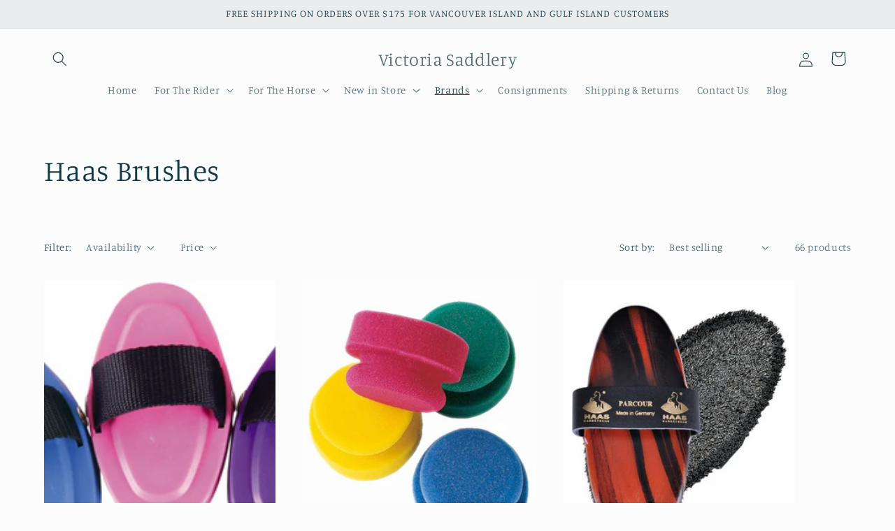

--- FILE ---
content_type: text/html; charset=utf-8
request_url: https://victoriasaddlery.myshopify.com/collections/haas-brushes
body_size: 33611
content:
<!doctype html>
<html class="js" lang="en">
  <head>
    <meta charset="utf-8">
    <meta http-equiv="X-UA-Compatible" content="IE=edge">
    <meta name="viewport" content="width=device-width,initial-scale=1">
    <meta name="theme-color" content="">
    <link rel="canonical" href="https://victoriasaddlery.myshopify.com/collections/haas-brushes"><link rel="icon" type="image/png" href="//victoriasaddlery.myshopify.com/cdn/shop/files/49820705_2401309293273122_5526830497075822592_n.png?crop=center&height=32&v=1613723836&width=32"><link rel="preconnect" href="https://fonts.shopifycdn.com" crossorigin><title>
      Haas Brushes
 &ndash; Victoria Saddlery</title>

    

    

<meta property="og:site_name" content="Victoria Saddlery">
<meta property="og:url" content="https://victoriasaddlery.myshopify.com/collections/haas-brushes">
<meta property="og:title" content="Haas Brushes">
<meta property="og:type" content="website">
<meta property="og:description" content="Victoria Saddlery"><meta name="twitter:card" content="summary_large_image">
<meta name="twitter:title" content="Haas Brushes">
<meta name="twitter:description" content="Victoria Saddlery">


    <script src="//victoriasaddlery.myshopify.com/cdn/shop/t/8/assets/constants.js?v=58251544750838685771716599900" defer="defer"></script>
    <script src="//victoriasaddlery.myshopify.com/cdn/shop/t/8/assets/pubsub.js?v=158357773527763999511716599900" defer="defer"></script>
    <script src="//victoriasaddlery.myshopify.com/cdn/shop/t/8/assets/global.js?v=136628361274817707361716599900" defer="defer"></script><script src="//victoriasaddlery.myshopify.com/cdn/shop/t/8/assets/animations.js?v=88693664871331136111716599899" defer="defer"></script><script>window.performance && window.performance.mark && window.performance.mark('shopify.content_for_header.start');</script><meta name="facebook-domain-verification" content="y882yscm0ofn3ryjltd7zaqnwwiyza">
<meta name="facebook-domain-verification" content="dbctutublzel2nazw5nb8haqunzjde">
<meta id="shopify-digital-wallet" name="shopify-digital-wallet" content="/2929459245/digital_wallets/dialog">
<link rel="alternate" type="application/atom+xml" title="Feed" href="/collections/haas-brushes.atom" />
<link rel="next" href="/collections/haas-brushes?page=2">
<link rel="alternate" type="application/json+oembed" href="https://victoriasaddlery.myshopify.com/collections/haas-brushes.oembed">
<script async="async" src="/checkouts/internal/preloads.js?locale=en-CA"></script>
<script id="shopify-features" type="application/json">{"accessToken":"7d7426c24bd3ccbb689fb8362d5f0efd","betas":["rich-media-storefront-analytics"],"domain":"victoriasaddlery.myshopify.com","predictiveSearch":true,"shopId":2929459245,"locale":"en"}</script>
<script>var Shopify = Shopify || {};
Shopify.shop = "victoriasaddlery.myshopify.com";
Shopify.locale = "en";
Shopify.currency = {"active":"CAD","rate":"1.0"};
Shopify.country = "CA";
Shopify.theme = {"name":"Updated copy of Updated copy of Studio","id":128689963069,"schema_name":"Studio","schema_version":"14.0.0","theme_store_id":1431,"role":"main"};
Shopify.theme.handle = "null";
Shopify.theme.style = {"id":null,"handle":null};
Shopify.cdnHost = "victoriasaddlery.myshopify.com/cdn";
Shopify.routes = Shopify.routes || {};
Shopify.routes.root = "/";</script>
<script type="module">!function(o){(o.Shopify=o.Shopify||{}).modules=!0}(window);</script>
<script>!function(o){function n(){var o=[];function n(){o.push(Array.prototype.slice.apply(arguments))}return n.q=o,n}var t=o.Shopify=o.Shopify||{};t.loadFeatures=n(),t.autoloadFeatures=n()}(window);</script>
<script id="shop-js-analytics" type="application/json">{"pageType":"collection"}</script>
<script defer="defer" async type="module" src="//victoriasaddlery.myshopify.com/cdn/shopifycloud/shop-js/modules/v2/client.init-shop-cart-sync_BT-GjEfc.en.esm.js"></script>
<script defer="defer" async type="module" src="//victoriasaddlery.myshopify.com/cdn/shopifycloud/shop-js/modules/v2/chunk.common_D58fp_Oc.esm.js"></script>
<script defer="defer" async type="module" src="//victoriasaddlery.myshopify.com/cdn/shopifycloud/shop-js/modules/v2/chunk.modal_xMitdFEc.esm.js"></script>
<script type="module">
  await import("//victoriasaddlery.myshopify.com/cdn/shopifycloud/shop-js/modules/v2/client.init-shop-cart-sync_BT-GjEfc.en.esm.js");
await import("//victoriasaddlery.myshopify.com/cdn/shopifycloud/shop-js/modules/v2/chunk.common_D58fp_Oc.esm.js");
await import("//victoriasaddlery.myshopify.com/cdn/shopifycloud/shop-js/modules/v2/chunk.modal_xMitdFEc.esm.js");

  window.Shopify.SignInWithShop?.initShopCartSync?.({"fedCMEnabled":true,"windoidEnabled":true});

</script>
<script>(function() {
  var isLoaded = false;
  function asyncLoad() {
    if (isLoaded) return;
    isLoaded = true;
    var urls = ["https:\/\/cdn.doofinder.com\/shopify\/doofinder-installed.js?shop=victoriasaddlery.myshopify.com"];
    for (var i = 0; i < urls.length; i++) {
      var s = document.createElement('script');
      s.type = 'text/javascript';
      s.async = true;
      s.src = urls[i];
      var x = document.getElementsByTagName('script')[0];
      x.parentNode.insertBefore(s, x);
    }
  };
  if(window.attachEvent) {
    window.attachEvent('onload', asyncLoad);
  } else {
    window.addEventListener('load', asyncLoad, false);
  }
})();</script>
<script id="__st">var __st={"a":2929459245,"offset":-28800,"reqid":"58f76110-688a-4742-b07b-b72283bb27a7-1769084093","pageurl":"victoriasaddlery.myshopify.com\/collections\/haas-brushes","u":"f5f5159eec4f","p":"collection","rtyp":"collection","rid":261035655229};</script>
<script>window.ShopifyPaypalV4VisibilityTracking = true;</script>
<script id="captcha-bootstrap">!function(){'use strict';const t='contact',e='account',n='new_comment',o=[[t,t],['blogs',n],['comments',n],[t,'customer']],c=[[e,'customer_login'],[e,'guest_login'],[e,'recover_customer_password'],[e,'create_customer']],r=t=>t.map((([t,e])=>`form[action*='/${t}']:not([data-nocaptcha='true']) input[name='form_type'][value='${e}']`)).join(','),a=t=>()=>t?[...document.querySelectorAll(t)].map((t=>t.form)):[];function s(){const t=[...o],e=r(t);return a(e)}const i='password',u='form_key',d=['recaptcha-v3-token','g-recaptcha-response','h-captcha-response',i],f=()=>{try{return window.sessionStorage}catch{return}},m='__shopify_v',_=t=>t.elements[u];function p(t,e,n=!1){try{const o=window.sessionStorage,c=JSON.parse(o.getItem(e)),{data:r}=function(t){const{data:e,action:n}=t;return t[m]||n?{data:e,action:n}:{data:t,action:n}}(c);for(const[e,n]of Object.entries(r))t.elements[e]&&(t.elements[e].value=n);n&&o.removeItem(e)}catch(o){console.error('form repopulation failed',{error:o})}}const l='form_type',E='cptcha';function T(t){t.dataset[E]=!0}const w=window,h=w.document,L='Shopify',v='ce_forms',y='captcha';let A=!1;((t,e)=>{const n=(g='f06e6c50-85a8-45c8-87d0-21a2b65856fe',I='https://cdn.shopify.com/shopifycloud/storefront-forms-hcaptcha/ce_storefront_forms_captcha_hcaptcha.v1.5.2.iife.js',D={infoText:'Protected by hCaptcha',privacyText:'Privacy',termsText:'Terms'},(t,e,n)=>{const o=w[L][v],c=o.bindForm;if(c)return c(t,g,e,D).then(n);var r;o.q.push([[t,g,e,D],n]),r=I,A||(h.body.append(Object.assign(h.createElement('script'),{id:'captcha-provider',async:!0,src:r})),A=!0)});var g,I,D;w[L]=w[L]||{},w[L][v]=w[L][v]||{},w[L][v].q=[],w[L][y]=w[L][y]||{},w[L][y].protect=function(t,e){n(t,void 0,e),T(t)},Object.freeze(w[L][y]),function(t,e,n,w,h,L){const[v,y,A,g]=function(t,e,n){const i=e?o:[],u=t?c:[],d=[...i,...u],f=r(d),m=r(i),_=r(d.filter((([t,e])=>n.includes(e))));return[a(f),a(m),a(_),s()]}(w,h,L),I=t=>{const e=t.target;return e instanceof HTMLFormElement?e:e&&e.form},D=t=>v().includes(t);t.addEventListener('submit',(t=>{const e=I(t);if(!e)return;const n=D(e)&&!e.dataset.hcaptchaBound&&!e.dataset.recaptchaBound,o=_(e),c=g().includes(e)&&(!o||!o.value);(n||c)&&t.preventDefault(),c&&!n&&(function(t){try{if(!f())return;!function(t){const e=f();if(!e)return;const n=_(t);if(!n)return;const o=n.value;o&&e.removeItem(o)}(t);const e=Array.from(Array(32),(()=>Math.random().toString(36)[2])).join('');!function(t,e){_(t)||t.append(Object.assign(document.createElement('input'),{type:'hidden',name:u})),t.elements[u].value=e}(t,e),function(t,e){const n=f();if(!n)return;const o=[...t.querySelectorAll(`input[type='${i}']`)].map((({name:t})=>t)),c=[...d,...o],r={};for(const[a,s]of new FormData(t).entries())c.includes(a)||(r[a]=s);n.setItem(e,JSON.stringify({[m]:1,action:t.action,data:r}))}(t,e)}catch(e){console.error('failed to persist form',e)}}(e),e.submit())}));const S=(t,e)=>{t&&!t.dataset[E]&&(n(t,e.some((e=>e===t))),T(t))};for(const o of['focusin','change'])t.addEventListener(o,(t=>{const e=I(t);D(e)&&S(e,y())}));const B=e.get('form_key'),M=e.get(l),P=B&&M;t.addEventListener('DOMContentLoaded',(()=>{const t=y();if(P)for(const e of t)e.elements[l].value===M&&p(e,B);[...new Set([...A(),...v().filter((t=>'true'===t.dataset.shopifyCaptcha))])].forEach((e=>S(e,t)))}))}(h,new URLSearchParams(w.location.search),n,t,e,['guest_login'])})(!0,!0)}();</script>
<script integrity="sha256-4kQ18oKyAcykRKYeNunJcIwy7WH5gtpwJnB7kiuLZ1E=" data-source-attribution="shopify.loadfeatures" defer="defer" src="//victoriasaddlery.myshopify.com/cdn/shopifycloud/storefront/assets/storefront/load_feature-a0a9edcb.js" crossorigin="anonymous"></script>
<script data-source-attribution="shopify.dynamic_checkout.dynamic.init">var Shopify=Shopify||{};Shopify.PaymentButton=Shopify.PaymentButton||{isStorefrontPortableWallets:!0,init:function(){window.Shopify.PaymentButton.init=function(){};var t=document.createElement("script");t.src="https://victoriasaddlery.myshopify.com/cdn/shopifycloud/portable-wallets/latest/portable-wallets.en.js",t.type="module",document.head.appendChild(t)}};
</script>
<script data-source-attribution="shopify.dynamic_checkout.buyer_consent">
  function portableWalletsHideBuyerConsent(e){var t=document.getElementById("shopify-buyer-consent"),n=document.getElementById("shopify-subscription-policy-button");t&&n&&(t.classList.add("hidden"),t.setAttribute("aria-hidden","true"),n.removeEventListener("click",e))}function portableWalletsShowBuyerConsent(e){var t=document.getElementById("shopify-buyer-consent"),n=document.getElementById("shopify-subscription-policy-button");t&&n&&(t.classList.remove("hidden"),t.removeAttribute("aria-hidden"),n.addEventListener("click",e))}window.Shopify?.PaymentButton&&(window.Shopify.PaymentButton.hideBuyerConsent=portableWalletsHideBuyerConsent,window.Shopify.PaymentButton.showBuyerConsent=portableWalletsShowBuyerConsent);
</script>
<script data-source-attribution="shopify.dynamic_checkout.cart.bootstrap">document.addEventListener("DOMContentLoaded",(function(){function t(){return document.querySelector("shopify-accelerated-checkout-cart, shopify-accelerated-checkout")}if(t())Shopify.PaymentButton.init();else{new MutationObserver((function(e,n){t()&&(Shopify.PaymentButton.init(),n.disconnect())})).observe(document.body,{childList:!0,subtree:!0})}}));
</script>
<script id="sections-script" data-sections="header" defer="defer" src="//victoriasaddlery.myshopify.com/cdn/shop/t/8/compiled_assets/scripts.js?v=2248"></script>
<script>window.performance && window.performance.mark && window.performance.mark('shopify.content_for_header.end');</script>


    <style data-shopify>
      @font-face {
  font-family: Manuale;
  font-weight: 300;
  font-style: normal;
  font-display: swap;
  src: url("//victoriasaddlery.myshopify.com/cdn/fonts/manuale/manuale_n3.0baac6564b6ed416af2c179e69ad2689bd829f1a.woff2") format("woff2"),
       url("//victoriasaddlery.myshopify.com/cdn/fonts/manuale/manuale_n3.3b80020a9032b8fdf9b79d72323aacd37cfccc1f.woff") format("woff");
}

      @font-face {
  font-family: Manuale;
  font-weight: 700;
  font-style: normal;
  font-display: swap;
  src: url("//victoriasaddlery.myshopify.com/cdn/fonts/manuale/manuale_n7.3ba047f22d4f96763fb98130d717aa23f3693e91.woff2") format("woff2"),
       url("//victoriasaddlery.myshopify.com/cdn/fonts/manuale/manuale_n7.d41567120e3bfda7b74704ba4a90a9bcb1d16998.woff") format("woff");
}

      @font-face {
  font-family: Manuale;
  font-weight: 300;
  font-style: italic;
  font-display: swap;
  src: url("//victoriasaddlery.myshopify.com/cdn/fonts/manuale/manuale_i3.8cbe945d7f8e216c7231bccf91cc310dd97f8ab7.woff2") format("woff2"),
       url("//victoriasaddlery.myshopify.com/cdn/fonts/manuale/manuale_i3.b7e6796aef798c07921d6148fdfe101e7b005e4c.woff") format("woff");
}

      @font-face {
  font-family: Manuale;
  font-weight: 700;
  font-style: italic;
  font-display: swap;
  src: url("//victoriasaddlery.myshopify.com/cdn/fonts/manuale/manuale_i7.3e507417c47b4832577c8acf727857a21bf11116.woff2") format("woff2"),
       url("//victoriasaddlery.myshopify.com/cdn/fonts/manuale/manuale_i7.eb96031fac61588a1dde990db53eb087563603d7.woff") format("woff");
}

      @font-face {
  font-family: Manuale;
  font-weight: 300;
  font-style: normal;
  font-display: swap;
  src: url("//victoriasaddlery.myshopify.com/cdn/fonts/manuale/manuale_n3.0baac6564b6ed416af2c179e69ad2689bd829f1a.woff2") format("woff2"),
       url("//victoriasaddlery.myshopify.com/cdn/fonts/manuale/manuale_n3.3b80020a9032b8fdf9b79d72323aacd37cfccc1f.woff") format("woff");
}


      
        :root,
        .color-scheme-1 {
          --color-background: 252,252,252;
        
          --gradient-background: #fcfcfc;
        

        

        --color-foreground: 16,57,72;
        --color-background-contrast: 188,188,188;
        --color-shadow: 16,57,72;
        --color-button: 16,57,72;
        --color-button-text: 252,252,252;
        --color-secondary-button: 252,252,252;
        --color-secondary-button-text: 5,44,70;
        --color-link: 5,44,70;
        --color-badge-foreground: 16,57,72;
        --color-badge-background: 252,252,252;
        --color-badge-border: 16,57,72;
        --payment-terms-background-color: rgb(252 252 252);
      }
      
        
        .color-scheme-2 {
          --color-background: 235,236,237;
        
          --gradient-background: #ebeced;
        

        

        --color-foreground: 16,57,72;
        --color-background-contrast: 168,172,177;
        --color-shadow: 16,57,72;
        --color-button: 16,57,72;
        --color-button-text: 235,236,237;
        --color-secondary-button: 235,236,237;
        --color-secondary-button-text: 16,57,72;
        --color-link: 16,57,72;
        --color-badge-foreground: 16,57,72;
        --color-badge-background: 235,236,237;
        --color-badge-border: 16,57,72;
        --payment-terms-background-color: rgb(235 236 237);
      }
      
        
        .color-scheme-3 {
          --color-background: 16,57,72;
        
          --gradient-background: #103948;
        

        

        --color-foreground: 252,252,252;
        --color-background-contrast: 21,74,93;
        --color-shadow: 16,57,72;
        --color-button: 252,252,252;
        --color-button-text: 16,57,72;
        --color-secondary-button: 16,57,72;
        --color-secondary-button-text: 252,252,252;
        --color-link: 252,252,252;
        --color-badge-foreground: 252,252,252;
        --color-badge-background: 16,57,72;
        --color-badge-border: 252,252,252;
        --payment-terms-background-color: rgb(16 57 72);
      }
      
        
        .color-scheme-4 {
          --color-background: 188,86,49;
        
          --gradient-background: #bc5631;
        

        

        --color-foreground: 252,252,252;
        --color-background-contrast: 87,40,23;
        --color-shadow: 16,57,72;
        --color-button: 252,252,252;
        --color-button-text: 188,86,49;
        --color-secondary-button: 188,86,49;
        --color-secondary-button-text: 252,252,252;
        --color-link: 252,252,252;
        --color-badge-foreground: 252,252,252;
        --color-badge-background: 188,86,49;
        --color-badge-border: 252,252,252;
        --payment-terms-background-color: rgb(188 86 49);
      }
      
        
        .color-scheme-5 {
          --color-background: 24,86,108;
        
          --gradient-background: #18566c;
        

        

        --color-foreground: 252,252,252;
        --color-background-contrast: 1,3,4;
        --color-shadow: 16,57,72;
        --color-button: 252,252,252;
        --color-button-text: 24,86,108;
        --color-secondary-button: 24,86,108;
        --color-secondary-button-text: 252,252,252;
        --color-link: 252,252,252;
        --color-badge-foreground: 252,252,252;
        --color-badge-background: 24,86,108;
        --color-badge-border: 252,252,252;
        --payment-terms-background-color: rgb(24 86 108);
      }
      

      body, .color-scheme-1, .color-scheme-2, .color-scheme-3, .color-scheme-4, .color-scheme-5 {
        color: rgba(var(--color-foreground), 0.75);
        background-color: rgb(var(--color-background));
      }

      :root {
        --font-body-family: Manuale, serif;
        --font-body-style: normal;
        --font-body-weight: 300;
        --font-body-weight-bold: 600;

        --font-heading-family: Manuale, serif;
        --font-heading-style: normal;
        --font-heading-weight: 300;

        --font-body-scale: 1.05;
        --font-heading-scale: 1.0;

        --media-padding: px;
        --media-border-opacity: 0.05;
        --media-border-width: 0px;
        --media-radius: 0px;
        --media-shadow-opacity: 0.0;
        --media-shadow-horizontal-offset: 0px;
        --media-shadow-vertical-offset: 0px;
        --media-shadow-blur-radius: 0px;
        --media-shadow-visible: 0;

        --page-width: 120rem;
        --page-width-margin: 0rem;

        --product-card-image-padding: 0.0rem;
        --product-card-corner-radius: 0.0rem;
        --product-card-text-alignment: center;
        --product-card-border-width: 0.0rem;
        --product-card-border-opacity: 0.1;
        --product-card-shadow-opacity: 0.1;
        --product-card-shadow-visible: 1;
        --product-card-shadow-horizontal-offset: 0.0rem;
        --product-card-shadow-vertical-offset: 0.0rem;
        --product-card-shadow-blur-radius: 0.0rem;

        --collection-card-image-padding: 0.0rem;
        --collection-card-corner-radius: 0.0rem;
        --collection-card-text-alignment: center;
        --collection-card-border-width: 0.0rem;
        --collection-card-border-opacity: 0.1;
        --collection-card-shadow-opacity: 0.1;
        --collection-card-shadow-visible: 1;
        --collection-card-shadow-horizontal-offset: 0.0rem;
        --collection-card-shadow-vertical-offset: 0.0rem;
        --collection-card-shadow-blur-radius: 0.0rem;

        --blog-card-image-padding: 0.0rem;
        --blog-card-corner-radius: 0.0rem;
        --blog-card-text-alignment: center;
        --blog-card-border-width: 0.0rem;
        --blog-card-border-opacity: 0.1;
        --blog-card-shadow-opacity: 0.1;
        --blog-card-shadow-visible: 1;
        --blog-card-shadow-horizontal-offset: 0.0rem;
        --blog-card-shadow-vertical-offset: 0.0rem;
        --blog-card-shadow-blur-radius: 0.0rem;

        --badge-corner-radius: 4.0rem;

        --popup-border-width: 0px;
        --popup-border-opacity: 0.1;
        --popup-corner-radius: 0px;
        --popup-shadow-opacity: 0.1;
        --popup-shadow-horizontal-offset: 6px;
        --popup-shadow-vertical-offset: 6px;
        --popup-shadow-blur-radius: 25px;

        --drawer-border-width: 1px;
        --drawer-border-opacity: 0.1;
        --drawer-shadow-opacity: 0.0;
        --drawer-shadow-horizontal-offset: 0px;
        --drawer-shadow-vertical-offset: 0px;
        --drawer-shadow-blur-radius: 0px;

        --spacing-sections-desktop: 0px;
        --spacing-sections-mobile: 0px;

        --grid-desktop-vertical-spacing: 40px;
        --grid-desktop-horizontal-spacing: 40px;
        --grid-mobile-vertical-spacing: 20px;
        --grid-mobile-horizontal-spacing: 20px;

        --text-boxes-border-opacity: 0.0;
        --text-boxes-border-width: 0px;
        --text-boxes-radius: 0px;
        --text-boxes-shadow-opacity: 0.0;
        --text-boxes-shadow-visible: 0;
        --text-boxes-shadow-horizontal-offset: 0px;
        --text-boxes-shadow-vertical-offset: 0px;
        --text-boxes-shadow-blur-radius: 0px;

        --buttons-radius: 40px;
        --buttons-radius-outset: 41px;
        --buttons-border-width: 1px;
        --buttons-border-opacity: 1.0;
        --buttons-shadow-opacity: 0.1;
        --buttons-shadow-visible: 1;
        --buttons-shadow-horizontal-offset: 2px;
        --buttons-shadow-vertical-offset: 2px;
        --buttons-shadow-blur-radius: 5px;
        --buttons-border-offset: 0.3px;

        --inputs-radius: 2px;
        --inputs-border-width: 1px;
        --inputs-border-opacity: 0.15;
        --inputs-shadow-opacity: 0.05;
        --inputs-shadow-horizontal-offset: 2px;
        --inputs-margin-offset: 2px;
        --inputs-shadow-vertical-offset: 2px;
        --inputs-shadow-blur-radius: 5px;
        --inputs-radius-outset: 3px;

        --variant-pills-radius: 40px;
        --variant-pills-border-width: 1px;
        --variant-pills-border-opacity: 0.55;
        --variant-pills-shadow-opacity: 0.0;
        --variant-pills-shadow-horizontal-offset: 0px;
        --variant-pills-shadow-vertical-offset: 0px;
        --variant-pills-shadow-blur-radius: 0px;
      }

      *,
      *::before,
      *::after {
        box-sizing: inherit;
      }

      html {
        box-sizing: border-box;
        font-size: calc(var(--font-body-scale) * 62.5%);
        height: 100%;
      }

      body {
        display: grid;
        grid-template-rows: auto auto 1fr auto;
        grid-template-columns: 100%;
        min-height: 100%;
        margin: 0;
        font-size: 1.5rem;
        letter-spacing: 0.06rem;
        line-height: calc(1 + 0.8 / var(--font-body-scale));
        font-family: var(--font-body-family);
        font-style: var(--font-body-style);
        font-weight: var(--font-body-weight);
      }

      @media screen and (min-width: 750px) {
        body {
          font-size: 1.6rem;
        }
      }
    </style>

    <link href="//victoriasaddlery.myshopify.com/cdn/shop/t/8/assets/base.css?v=16534392784228263581716599899" rel="stylesheet" type="text/css" media="all" />

      <link rel="preload" as="font" href="//victoriasaddlery.myshopify.com/cdn/fonts/manuale/manuale_n3.0baac6564b6ed416af2c179e69ad2689bd829f1a.woff2" type="font/woff2" crossorigin>
      

      <link rel="preload" as="font" href="//victoriasaddlery.myshopify.com/cdn/fonts/manuale/manuale_n3.0baac6564b6ed416af2c179e69ad2689bd829f1a.woff2" type="font/woff2" crossorigin>
      
<link href="//victoriasaddlery.myshopify.com/cdn/shop/t/8/assets/component-localization-form.css?v=120620094879297847921716599900" rel="stylesheet" type="text/css" media="all" />
      <script src="//victoriasaddlery.myshopify.com/cdn/shop/t/8/assets/localization-form.js?v=169565320306168926741716599900" defer="defer"></script><link
        rel="stylesheet"
        href="//victoriasaddlery.myshopify.com/cdn/shop/t/8/assets/component-predictive-search.css?v=118923337488134913561716599900"
        media="print"
        onload="this.media='all'"
      ><script>
      if (Shopify.designMode) {
        document.documentElement.classList.add('shopify-design-mode');
      }
    </script>
  <!--DOOFINDER-SHOPIFY-->  <script>
  const dfLayerOptions = {
    installationId: 'bd8a86bb-db4a-4746-acdc-7d9497b18888',
    zone: 'us1'
  };

  
/** START SHOPIFY ADD TO CART **/
document.addEventListener('doofinder.cart.add', function(event) {

  class DoofinderAddToCartError extends Error {
    constructor(reason, status = "") {
      const message = "Error adding an item to the cart. Reason: " + reason + ". Status code: " + status;
      super(message);
      this.name = "DoofinderAddToCartError";
    }
  }

  const product_endpoint = new URL(event.detail.link).pathname + '.js';
  const statusPromise = event.detail.statusPromise;

  fetch(product_endpoint, {
      method: 'GET',
      headers: {
        'Content-Type': 'application/json'
      },
    })
    .then(response => {
      return response.json()
    })
    .then(data => {
      variant_id = get_variant_id(parseInt(event.detail.item_id), data)
      if (variant_id) {
        add_to_cart(variant_id, event.detail.amount)
      } else {
        statusPromise.reject(new DoofinderAddToCartError("Variant not found, redirecting to the item page", 200));
        window.location.href = event.detail.link
      }
    })
    .catch((error) => {
      console.error('Error:', error)
      statusPromise.reject(new DoofinderAddToCartError(error, 400));
    })

  function get_variant_id(product_id, product_data) {
    if (product_data.variants.length > 1) {
      if (is_variant_id_in_list(product_id, product_data.variants)) {
        return product_id
      }
      return false
    } else {
      return product_data.variants[0].id
    }
  }

  function is_variant_id_in_list(variant_id, variant_list) {
    let is_variant = false

    variant_list.forEach(variant => {
      if (variant.id === variant_id) {
        is_variant = true
      }
    })

    return is_variant
  }

  function add_to_cart(id, amount) {
    let formData = {
      'items': [{
        'id': id,
        'quantity': amount
      }],
      sections: "cart-items,cart-icon-bubble,cart-live-region-text,cart-footer"
    }

    const route = window.Shopify.routes.root ?
      window.Shopify.routes.root + 'cart/add.js' :
      window.Shopify.routes.cart_url + '/add.js' ;

    fetch(route, {
        method: 'POST',
        headers: {
          'Content-Type': 'application/json'
        },
        body: JSON.stringify(formData)
      })
      .then(response => response.json())
      .then(data => {renderSections(data.sections)})
      .catch((error) => {
        console.error('Error:', error);
        statusPromise.reject(new DoofinderAddToCartError(error, 400));
      });
  }

  function renderSections(sections){
    for( section_id in sections ){
      let section = document.querySelector("#"+section_id);
      let section_html = sections[section_id];
      if(section && section_html){
        section.innerHTML = section_html;
      }
    }
    statusPromise.resolve("The item has been successfully added to the cart.");
  }
});
/** END SHOPIFY ADD TO CART **/


/** START SHOPIFY OPTIONS **/
dfLayerOptions.language = "en";
/** END SHOPIFY OPTIONS **/



  (function (l, a, y, e, r, s) {
    r = l.createElement(a); r.onload = e; r.async = 1; r.src = y;
    s = l.getElementsByTagName(a)[0]; s.parentNode.insertBefore(r, s);
  })(document, 'script', 'https://cdn.doofinder.com/livelayer/1/js/loader.min.js', function () {
    doofinderLoader.load(dfLayerOptions);
  });
</script>
  <!--/DOOFINDER-SHOPIFY--><!-- BEGIN app block: shopify://apps/doofinder-search-discovery/blocks/doofinder-script/1abc6bc6-ff36-4a37-9034-effae4a47cf6 -->
  <script>
    (function(w, k) {w[k] = window[k] || function () { (window[k].q = window[k].q || []).push(arguments) }})(window, "doofinderApp")
    var dfKvCustomerEmail = "";

    doofinderApp("config", "currency", Shopify.currency.active);
    doofinderApp("config", "language", Shopify.locale);
    var context = Shopify.country;
    
    doofinderApp("config", "priceName", context);
    localStorage.setItem("shopify-language", Shopify.locale);

    doofinderApp("init", "layer", {
      params:{
        "":{
          exclude: {
            not_published_in: [context]
          }
        },
        "product":{
          exclude: {
            not_published_in: [context]
          }
        }
      }
    });
  </script>

  <script src="https://us1-config.doofinder.com/2.x/bd8a86bb-db4a-4746-acdc-7d9497b18888.js" async></script>



<!-- END app block --><link href="https://monorail-edge.shopifysvc.com" rel="dns-prefetch">
<script>(function(){if ("sendBeacon" in navigator && "performance" in window) {try {var session_token_from_headers = performance.getEntriesByType('navigation')[0].serverTiming.find(x => x.name == '_s').description;} catch {var session_token_from_headers = undefined;}var session_cookie_matches = document.cookie.match(/_shopify_s=([^;]*)/);var session_token_from_cookie = session_cookie_matches && session_cookie_matches.length === 2 ? session_cookie_matches[1] : "";var session_token = session_token_from_headers || session_token_from_cookie || "";function handle_abandonment_event(e) {var entries = performance.getEntries().filter(function(entry) {return /monorail-edge.shopifysvc.com/.test(entry.name);});if (!window.abandonment_tracked && entries.length === 0) {window.abandonment_tracked = true;var currentMs = Date.now();var navigation_start = performance.timing.navigationStart;var payload = {shop_id: 2929459245,url: window.location.href,navigation_start,duration: currentMs - navigation_start,session_token,page_type: "collection"};window.navigator.sendBeacon("https://monorail-edge.shopifysvc.com/v1/produce", JSON.stringify({schema_id: "online_store_buyer_site_abandonment/1.1",payload: payload,metadata: {event_created_at_ms: currentMs,event_sent_at_ms: currentMs}}));}}window.addEventListener('pagehide', handle_abandonment_event);}}());</script>
<script id="web-pixels-manager-setup">(function e(e,d,r,n,o){if(void 0===o&&(o={}),!Boolean(null===(a=null===(i=window.Shopify)||void 0===i?void 0:i.analytics)||void 0===a?void 0:a.replayQueue)){var i,a;window.Shopify=window.Shopify||{};var t=window.Shopify;t.analytics=t.analytics||{};var s=t.analytics;s.replayQueue=[],s.publish=function(e,d,r){return s.replayQueue.push([e,d,r]),!0};try{self.performance.mark("wpm:start")}catch(e){}var l=function(){var e={modern:/Edge?\/(1{2}[4-9]|1[2-9]\d|[2-9]\d{2}|\d{4,})\.\d+(\.\d+|)|Firefox\/(1{2}[4-9]|1[2-9]\d|[2-9]\d{2}|\d{4,})\.\d+(\.\d+|)|Chrom(ium|e)\/(9{2}|\d{3,})\.\d+(\.\d+|)|(Maci|X1{2}).+ Version\/(15\.\d+|(1[6-9]|[2-9]\d|\d{3,})\.\d+)([,.]\d+|)( \(\w+\)|)( Mobile\/\w+|) Safari\/|Chrome.+OPR\/(9{2}|\d{3,})\.\d+\.\d+|(CPU[ +]OS|iPhone[ +]OS|CPU[ +]iPhone|CPU IPhone OS|CPU iPad OS)[ +]+(15[._]\d+|(1[6-9]|[2-9]\d|\d{3,})[._]\d+)([._]\d+|)|Android:?[ /-](13[3-9]|1[4-9]\d|[2-9]\d{2}|\d{4,})(\.\d+|)(\.\d+|)|Android.+Firefox\/(13[5-9]|1[4-9]\d|[2-9]\d{2}|\d{4,})\.\d+(\.\d+|)|Android.+Chrom(ium|e)\/(13[3-9]|1[4-9]\d|[2-9]\d{2}|\d{4,})\.\d+(\.\d+|)|SamsungBrowser\/([2-9]\d|\d{3,})\.\d+/,legacy:/Edge?\/(1[6-9]|[2-9]\d|\d{3,})\.\d+(\.\d+|)|Firefox\/(5[4-9]|[6-9]\d|\d{3,})\.\d+(\.\d+|)|Chrom(ium|e)\/(5[1-9]|[6-9]\d|\d{3,})\.\d+(\.\d+|)([\d.]+$|.*Safari\/(?![\d.]+ Edge\/[\d.]+$))|(Maci|X1{2}).+ Version\/(10\.\d+|(1[1-9]|[2-9]\d|\d{3,})\.\d+)([,.]\d+|)( \(\w+\)|)( Mobile\/\w+|) Safari\/|Chrome.+OPR\/(3[89]|[4-9]\d|\d{3,})\.\d+\.\d+|(CPU[ +]OS|iPhone[ +]OS|CPU[ +]iPhone|CPU IPhone OS|CPU iPad OS)[ +]+(10[._]\d+|(1[1-9]|[2-9]\d|\d{3,})[._]\d+)([._]\d+|)|Android:?[ /-](13[3-9]|1[4-9]\d|[2-9]\d{2}|\d{4,})(\.\d+|)(\.\d+|)|Mobile Safari.+OPR\/([89]\d|\d{3,})\.\d+\.\d+|Android.+Firefox\/(13[5-9]|1[4-9]\d|[2-9]\d{2}|\d{4,})\.\d+(\.\d+|)|Android.+Chrom(ium|e)\/(13[3-9]|1[4-9]\d|[2-9]\d{2}|\d{4,})\.\d+(\.\d+|)|Android.+(UC? ?Browser|UCWEB|U3)[ /]?(15\.([5-9]|\d{2,})|(1[6-9]|[2-9]\d|\d{3,})\.\d+)\.\d+|SamsungBrowser\/(5\.\d+|([6-9]|\d{2,})\.\d+)|Android.+MQ{2}Browser\/(14(\.(9|\d{2,})|)|(1[5-9]|[2-9]\d|\d{3,})(\.\d+|))(\.\d+|)|K[Aa][Ii]OS\/(3\.\d+|([4-9]|\d{2,})\.\d+)(\.\d+|)/},d=e.modern,r=e.legacy,n=navigator.userAgent;return n.match(d)?"modern":n.match(r)?"legacy":"unknown"}(),u="modern"===l?"modern":"legacy",c=(null!=n?n:{modern:"",legacy:""})[u],f=function(e){return[e.baseUrl,"/wpm","/b",e.hashVersion,"modern"===e.buildTarget?"m":"l",".js"].join("")}({baseUrl:d,hashVersion:r,buildTarget:u}),m=function(e){var d=e.version,r=e.bundleTarget,n=e.surface,o=e.pageUrl,i=e.monorailEndpoint;return{emit:function(e){var a=e.status,t=e.errorMsg,s=(new Date).getTime(),l=JSON.stringify({metadata:{event_sent_at_ms:s},events:[{schema_id:"web_pixels_manager_load/3.1",payload:{version:d,bundle_target:r,page_url:o,status:a,surface:n,error_msg:t},metadata:{event_created_at_ms:s}}]});if(!i)return console&&console.warn&&console.warn("[Web Pixels Manager] No Monorail endpoint provided, skipping logging."),!1;try{return self.navigator.sendBeacon.bind(self.navigator)(i,l)}catch(e){}var u=new XMLHttpRequest;try{return u.open("POST",i,!0),u.setRequestHeader("Content-Type","text/plain"),u.send(l),!0}catch(e){return console&&console.warn&&console.warn("[Web Pixels Manager] Got an unhandled error while logging to Monorail."),!1}}}}({version:r,bundleTarget:l,surface:e.surface,pageUrl:self.location.href,monorailEndpoint:e.monorailEndpoint});try{o.browserTarget=l,function(e){var d=e.src,r=e.async,n=void 0===r||r,o=e.onload,i=e.onerror,a=e.sri,t=e.scriptDataAttributes,s=void 0===t?{}:t,l=document.createElement("script"),u=document.querySelector("head"),c=document.querySelector("body");if(l.async=n,l.src=d,a&&(l.integrity=a,l.crossOrigin="anonymous"),s)for(var f in s)if(Object.prototype.hasOwnProperty.call(s,f))try{l.dataset[f]=s[f]}catch(e){}if(o&&l.addEventListener("load",o),i&&l.addEventListener("error",i),u)u.appendChild(l);else{if(!c)throw new Error("Did not find a head or body element to append the script");c.appendChild(l)}}({src:f,async:!0,onload:function(){if(!function(){var e,d;return Boolean(null===(d=null===(e=window.Shopify)||void 0===e?void 0:e.analytics)||void 0===d?void 0:d.initialized)}()){var d=window.webPixelsManager.init(e)||void 0;if(d){var r=window.Shopify.analytics;r.replayQueue.forEach((function(e){var r=e[0],n=e[1],o=e[2];d.publishCustomEvent(r,n,o)})),r.replayQueue=[],r.publish=d.publishCustomEvent,r.visitor=d.visitor,r.initialized=!0}}},onerror:function(){return m.emit({status:"failed",errorMsg:"".concat(f," has failed to load")})},sri:function(e){var d=/^sha384-[A-Za-z0-9+/=]+$/;return"string"==typeof e&&d.test(e)}(c)?c:"",scriptDataAttributes:o}),m.emit({status:"loading"})}catch(e){m.emit({status:"failed",errorMsg:(null==e?void 0:e.message)||"Unknown error"})}}})({shopId: 2929459245,storefrontBaseUrl: "https://victoriasaddlery.myshopify.com",extensionsBaseUrl: "https://extensions.shopifycdn.com/cdn/shopifycloud/web-pixels-manager",monorailEndpoint: "https://monorail-edge.shopifysvc.com/unstable/produce_batch",surface: "storefront-renderer",enabledBetaFlags: ["2dca8a86"],webPixelsConfigList: [{"id":"shopify-app-pixel","configuration":"{}","eventPayloadVersion":"v1","runtimeContext":"STRICT","scriptVersion":"0450","apiClientId":"shopify-pixel","type":"APP","privacyPurposes":["ANALYTICS","MARKETING"]},{"id":"shopify-custom-pixel","eventPayloadVersion":"v1","runtimeContext":"LAX","scriptVersion":"0450","apiClientId":"shopify-pixel","type":"CUSTOM","privacyPurposes":["ANALYTICS","MARKETING"]}],isMerchantRequest: false,initData: {"shop":{"name":"Victoria Saddlery","paymentSettings":{"currencyCode":"CAD"},"myshopifyDomain":"victoriasaddlery.myshopify.com","countryCode":"CA","storefrontUrl":"https:\/\/victoriasaddlery.myshopify.com"},"customer":null,"cart":null,"checkout":null,"productVariants":[],"purchasingCompany":null},},"https://victoriasaddlery.myshopify.com/cdn","fcfee988w5aeb613cpc8e4bc33m6693e112",{"modern":"","legacy":""},{"shopId":"2929459245","storefrontBaseUrl":"https:\/\/victoriasaddlery.myshopify.com","extensionBaseUrl":"https:\/\/extensions.shopifycdn.com\/cdn\/shopifycloud\/web-pixels-manager","surface":"storefront-renderer","enabledBetaFlags":"[\"2dca8a86\"]","isMerchantRequest":"false","hashVersion":"fcfee988w5aeb613cpc8e4bc33m6693e112","publish":"custom","events":"[[\"page_viewed\",{}],[\"collection_viewed\",{\"collection\":{\"id\":\"261035655229\",\"title\":\"Haas Brushes\",\"productVariants\":[{\"price\":{\"amount\":13.5,\"currencyCode\":\"CAD\"},\"product\":{\"title\":\"HAAS New Generation Soft Curry Comb\",\"vendor\":\"Premier Equestrian Products\",\"id\":\"4366265679933\",\"untranslatedTitle\":\"HAAS New Generation Soft Curry Comb\",\"url\":\"\/products\/haas-new-generation-soft-curry-comb\",\"type\":\"Grooming\"},\"id\":\"31464728494141\",\"image\":{\"src\":\"\/\/victoriasaddlery.myshopify.com\/cdn\/shop\/products\/image_d1c6b737-e5ad-441c-bfd9-137456cb6cba.jpg?v=1654545475\"},\"sku\":\"\",\"title\":\"Blue\",\"untranslatedTitle\":\"Blue\"},{\"price\":{\"amount\":4.25,\"currencyCode\":\"CAD\"},\"product\":{\"title\":\"HAAS Puck Sponge\",\"vendor\":\"Premier Equestrian Products\",\"id\":\"4366265745469\",\"untranslatedTitle\":\"HAAS Puck Sponge\",\"url\":\"\/products\/haas-puck-sponge\",\"type\":\"Grooming\"},\"id\":\"31464728592445\",\"image\":{\"src\":\"\/\/victoriasaddlery.myshopify.com\/cdn\/shop\/products\/image_f1352eb6-badd-4fd7-9805-66011601e353.jpg?v=1614756241\"},\"sku\":\"\",\"title\":\"Green\",\"untranslatedTitle\":\"Green\"},{\"price\":{\"amount\":30.0,\"currencyCode\":\"CAD\"},\"product\":{\"title\":\"HAAS Parcour Brush\",\"vendor\":\"Premier Equestrian Products\",\"id\":\"6560317440061\",\"untranslatedTitle\":\"HAAS Parcour Brush\",\"url\":\"\/products\/haas-parcour-brush\",\"type\":\"Grooming\"},\"id\":\"39293134143549\",\"image\":{\"src\":\"\/\/victoriasaddlery.myshopify.com\/cdn\/shop\/products\/mega-lutbz611.jpg?v=1619044037\"},\"sku\":\"\",\"title\":\"Default Title\",\"untranslatedTitle\":\"Default Title\"},{\"price\":{\"amount\":31.0,\"currencyCode\":\"CAD\"},\"product\":{\"title\":\"HAAS Large Noir Brush\",\"vendor\":\"Premier Equestrian Products\",\"id\":\"4366267220029\",\"untranslatedTitle\":\"HAAS Large Noir Brush\",\"url\":\"\/products\/haas-large-noir-brush\",\"type\":\"Grooming\"},\"id\":\"31464732033085\",\"image\":{\"src\":\"\/\/victoriasaddlery.myshopify.com\/cdn\/shop\/products\/noir_large_5c23532c-08b1-4617-a0fc-c4dfefd4144d.jpg?v=1576709992\"},\"sku\":\"\",\"title\":\"Default Title\",\"untranslatedTitle\":\"Default Title\"},{\"price\":{\"amount\":28.0,\"currencyCode\":\"CAD\"},\"product\":{\"title\":\"HAAS Fellglanzbürste Brush\",\"vendor\":\"Premier Equestrian Products\",\"id\":\"4366268694589\",\"untranslatedTitle\":\"HAAS Fellglanzbürste Brush\",\"url\":\"\/products\/haas-fellglanzburste-brush\",\"type\":\"Grooming\"},\"id\":\"31464738619453\",\"image\":{\"src\":\"\/\/victoriasaddlery.myshopify.com\/cdn\/shop\/products\/Haas_Body_Brush_Fellglanzburste.png?v=1576710614\"},\"sku\":\"\",\"title\":\"Default Title\",\"untranslatedTitle\":\"Default Title\"},{\"price\":{\"amount\":21.95,\"currencyCode\":\"CAD\"},\"product\":{\"title\":\"HAAS Brenic Madoc Brush\",\"vendor\":\"Premier Equestrian Products\",\"id\":\"4366264238141\",\"untranslatedTitle\":\"HAAS Brenic Madoc Brush\",\"url\":\"\/products\/haas-brenig-madoc-brush\",\"type\":\"Grooming\"},\"id\":\"31464726560829\",\"image\":{\"src\":\"\/\/victoriasaddlery.myshopify.com\/cdn\/shop\/products\/image_ff1f3728-38a9-455d-a6f3-f1e8aa587136.jpg?v=1614755774\"},\"sku\":\"\",\"title\":\"Pink\",\"untranslatedTitle\":\"Pink\"},{\"price\":{\"amount\":22.95,\"currencyCode\":\"CAD\"},\"product\":{\"title\":\"HAAS Schimmel Brush\",\"vendor\":\"Premier Equestrian Products\",\"id\":\"4366265843773\",\"untranslatedTitle\":\"HAAS Schimmel Brush\",\"url\":\"\/products\/haas-schimmel-brush-1\",\"type\":\"Grooming\"},\"id\":\"31464728854589\",\"image\":{\"src\":\"\/\/victoriasaddlery.myshopify.com\/cdn\/shop\/products\/HAAS_Schimmel_Brush.jpg?v=1576738110\"},\"sku\":\"\",\"title\":\"Default Title\",\"untranslatedTitle\":\"Default Title\"},{\"price\":{\"amount\":37.0,\"currencyCode\":\"CAD\"},\"product\":{\"title\":\"HAAS Diva Sheepskin Brush\",\"vendor\":\"Premier Equestrian Products\",\"id\":\"4366264467517\",\"untranslatedTitle\":\"HAAS Diva Sheepskin Brush\",\"url\":\"\/products\/haas-diva-sheepskin-brush\",\"type\":\"Grooming\"},\"id\":\"31464727052349\",\"image\":{\"src\":\"\/\/victoriasaddlery.myshopify.com\/cdn\/shop\/products\/HAAS_Diva_Sheepskin_Brush.jpg?v=1576708436\"},\"sku\":\"\",\"title\":\"Blue\",\"untranslatedTitle\":\"Blue\"},{\"price\":{\"amount\":54.95,\"currencyCode\":\"CAD\"},\"product\":{\"title\":\"HAAS Lipizzaner Brush\",\"vendor\":\"Premier Equestrian Products\",\"id\":\"4366264991805\",\"untranslatedTitle\":\"HAAS Lipizzaner Brush\",\"url\":\"\/products\/haas-lipizzaner-brush\",\"type\":\"Grooming\"},\"id\":\"31464727740477\",\"image\":{\"src\":\"\/\/victoriasaddlery.myshopify.com\/cdn\/shop\/products\/HAAS_Lipizzaner_Brush.jpg?v=1576708745\"},\"sku\":\"\",\"title\":\"Default Title\",\"untranslatedTitle\":\"Default Title\"},{\"price\":{\"amount\":9.95,\"currencyCode\":\"CAD\"},\"product\":{\"title\":\"HAAS Curry Comb\",\"vendor\":\"Premier Equestrian Products\",\"id\":\"4366266204221\",\"untranslatedTitle\":\"HAAS Curry Comb\",\"url\":\"\/products\/haas-curry-comb\",\"type\":\"Grooming\"},\"id\":\"31464729804861\",\"image\":{\"src\":\"\/\/victoriasaddlery.myshopify.com\/cdn\/shop\/products\/HAAS_The_Best_Curry_Comb.jpg?v=1576709381\"},\"sku\":\"\",\"title\":\"Black\",\"untranslatedTitle\":\"Black\"},{\"price\":{\"amount\":32.5,\"currencyCode\":\"CAD\"},\"product\":{\"title\":\"HAAS Grundy's Finest Brush\",\"vendor\":\"Premier Equestrian Products\",\"id\":\"4366264795197\",\"untranslatedTitle\":\"HAAS Grundy's Finest Brush\",\"url\":\"\/products\/haas-grundys-finest-brush\",\"type\":\"Grooming\"},\"id\":\"31464727445565\",\"image\":{\"src\":\"\/\/victoriasaddlery.myshopify.com\/cdn\/shop\/products\/image_1dfc349d-6c8f-4cac-9357-79fe5ed02b07.png?v=1614756849\"},\"sku\":\"\",\"title\":\"Blue\",\"untranslatedTitle\":\"Blue\"},{\"price\":{\"amount\":27.0,\"currencyCode\":\"CAD\"},\"product\":{\"title\":\"HAAS Noir Brush Small\",\"vendor\":\"Premier Equestrian Products\",\"id\":\"4366268792893\",\"untranslatedTitle\":\"HAAS Noir Brush Small\",\"url\":\"\/products\/haas-noir-brush-small\",\"type\":\"Grooming\"},\"id\":\"31464738881597\",\"image\":{\"src\":\"\/\/victoriasaddlery.myshopify.com\/cdn\/shop\/products\/HAAS_Noir_Brush_Small_2136f77e-c485-443f-9a27-b12a04b98c63.jpg?v=1576710698\"},\"sku\":\"\",\"title\":\"Default Title\",\"untranslatedTitle\":\"Default Title\"},{\"price\":{\"amount\":41.5,\"currencyCode\":\"CAD\"},\"product\":{\"title\":\"HAAS Military Brush\",\"vendor\":\"Premier Equestrian Products\",\"id\":\"4366265188413\",\"untranslatedTitle\":\"HAAS Military Brush\",\"url\":\"\/products\/haas-military-brush\",\"type\":\"Grooming\"},\"id\":\"31464727937085\",\"image\":{\"src\":\"\/\/victoriasaddlery.myshopify.com\/cdn\/shop\/products\/image_bfe15c9a-d01f-4d10-9267-89f2947ef205.jpg?v=1614756626\"},\"sku\":\"\",\"title\":\"Default Title\",\"untranslatedTitle\":\"Default Title\"},{\"price\":{\"amount\":10.95,\"currencyCode\":\"CAD\"},\"product\":{\"title\":\"HAAS Joker Hoof Pick\",\"vendor\":\"Premier Equestrian Products\",\"id\":\"6598281166909\",\"untranslatedTitle\":\"HAAS Joker Hoof Pick\",\"url\":\"\/products\/haas-joker-hoof-pick\",\"type\":\"Grooming\"},\"id\":\"39368097890365\",\"image\":{\"src\":\"\/\/victoriasaddlery.myshopify.com\/cdn\/shop\/products\/51151p_c1106.jpg?v=1626896239\"},\"sku\":\"\",\"title\":\"Grey\",\"untranslatedTitle\":\"Grey\"},{\"price\":{\"amount\":49.0,\"currencyCode\":\"CAD\"},\"product\":{\"title\":\"HAAS Diva Exclusiv\",\"vendor\":\"Premier Equestrian Products\",\"id\":\"6560270057533\",\"untranslatedTitle\":\"HAAS Diva Exclusiv\",\"url\":\"\/products\/haas-diva-exclusiv\",\"type\":\"Grooming\"},\"id\":\"39293027024957\",\"image\":{\"src\":\"\/\/victoriasaddlery.myshopify.com\/cdn\/shop\/products\/hs20483.jpg?v=1619044943\"},\"sku\":\"\",\"title\":\"Default Title\",\"untranslatedTitle\":\"Default Title\"},{\"price\":{\"amount\":17.95,\"currencyCode\":\"CAD\"},\"product\":{\"title\":\"HAAS Smile Groovy Brush\",\"vendor\":\"Premier Equestrian Products\",\"id\":\"4366268399677\",\"untranslatedTitle\":\"HAAS Smile Groovy Brush\",\"url\":\"\/products\/haas-smile-groovy-brush\",\"type\":\"Grooming\"},\"id\":\"31464737767485\",\"image\":{\"src\":\"\/\/victoriasaddlery.myshopify.com\/cdn\/shop\/products\/Haas_Smile_Groovy_Brush.jpg?v=1576710446\"},\"sku\":\"\",\"title\":\"Green\",\"untranslatedTitle\":\"Green\"}]}}]]"});</script><script>
  window.ShopifyAnalytics = window.ShopifyAnalytics || {};
  window.ShopifyAnalytics.meta = window.ShopifyAnalytics.meta || {};
  window.ShopifyAnalytics.meta.currency = 'CAD';
  var meta = {"products":[{"id":4366265679933,"gid":"gid:\/\/shopify\/Product\/4366265679933","vendor":"Premier Equestrian Products","type":"Grooming","handle":"haas-new-generation-soft-curry-comb","variants":[{"id":31464728494141,"price":1350,"name":"HAAS New Generation Soft Curry Comb - Blue","public_title":"Blue","sku":""},{"id":31464728526909,"price":1350,"name":"HAAS New Generation Soft Curry Comb - Red","public_title":"Red","sku":""},{"id":39254886285373,"price":1350,"name":"HAAS New Generation Soft Curry Comb - Black","public_title":"Black","sku":""},{"id":39254886350909,"price":1350,"name":"HAAS New Generation Soft Curry Comb - Pink","public_title":"Pink","sku":""},{"id":39254886383677,"price":1350,"name":"HAAS New Generation Soft Curry Comb - Grey","public_title":"Grey","sku":""},{"id":39293617471549,"price":1350,"name":"HAAS New Generation Soft Curry Comb - Purple","public_title":"Purple","sku":""},{"id":39301838143549,"price":1350,"name":"HAAS New Generation Soft Curry Comb - Green","public_title":"Green","sku":""}],"remote":false},{"id":4366265745469,"gid":"gid:\/\/shopify\/Product\/4366265745469","vendor":"Premier Equestrian Products","type":"Grooming","handle":"haas-puck-sponge","variants":[{"id":31464728592445,"price":425,"name":"HAAS Puck Sponge - Green","public_title":"Green","sku":""},{"id":31464728625213,"price":425,"name":"HAAS Puck Sponge - Blue","public_title":"Blue","sku":""},{"id":31464728657981,"price":425,"name":"HAAS Puck Sponge - Red","public_title":"Red","sku":""},{"id":31464728690749,"price":425,"name":"HAAS Puck Sponge - Yellow","public_title":"Yellow","sku":""}],"remote":false},{"id":6560317440061,"gid":"gid:\/\/shopify\/Product\/6560317440061","vendor":"Premier Equestrian Products","type":"Grooming","handle":"haas-parcour-brush","variants":[{"id":39293134143549,"price":3000,"name":"HAAS Parcour Brush","public_title":null,"sku":""}],"remote":false},{"id":4366267220029,"gid":"gid:\/\/shopify\/Product\/4366267220029","vendor":"Premier Equestrian Products","type":"Grooming","handle":"haas-large-noir-brush","variants":[{"id":31464732033085,"price":3100,"name":"HAAS Large Noir Brush","public_title":null,"sku":""}],"remote":false},{"id":4366268694589,"gid":"gid:\/\/shopify\/Product\/4366268694589","vendor":"Premier Equestrian Products","type":"Grooming","handle":"haas-fellglanzburste-brush","variants":[{"id":31464738619453,"price":2800,"name":"HAAS Fellglanzbürste Brush","public_title":null,"sku":""}],"remote":false},{"id":4366264238141,"gid":"gid:\/\/shopify\/Product\/4366264238141","vendor":"Premier Equestrian Products","type":"Grooming","handle":"haas-brenig-madoc-brush","variants":[{"id":31464726560829,"price":2195,"name":"HAAS Brenic Madoc Brush - Pink","public_title":"Pink","sku":""},{"id":31464726593597,"price":2195,"name":"HAAS Brenic Madoc Brush - Blue","public_title":"Blue","sku":""},{"id":31464726626365,"price":2195,"name":"HAAS Brenic Madoc Brush - Grey","public_title":"Grey","sku":""},{"id":39254883598397,"price":2195,"name":"HAAS Brenic Madoc Brush - Green","public_title":"Green","sku":""},{"id":39367267909693,"price":2195,"name":"HAAS Brenic Madoc Brush - Red","public_title":"Red","sku":""},{"id":39367267942461,"price":2195,"name":"HAAS Brenic Madoc Brush - Purple","public_title":"Purple","sku":""}],"remote":false},{"id":4366265843773,"gid":"gid:\/\/shopify\/Product\/4366265843773","vendor":"Premier Equestrian Products","type":"Grooming","handle":"haas-schimmel-brush-1","variants":[{"id":31464728854589,"price":2295,"name":"HAAS Schimmel Brush","public_title":null,"sku":""}],"remote":false},{"id":4366264467517,"gid":"gid:\/\/shopify\/Product\/4366264467517","vendor":"Premier Equestrian Products","type":"Grooming","handle":"haas-diva-sheepskin-brush","variants":[{"id":31464727052349,"price":3700,"name":"HAAS Diva Sheepskin Brush - Blue","public_title":"Blue","sku":""}],"remote":false},{"id":4366264991805,"gid":"gid:\/\/shopify\/Product\/4366264991805","vendor":"Premier Equestrian Products","type":"Grooming","handle":"haas-lipizzaner-brush","variants":[{"id":31464727740477,"price":5495,"name":"HAAS Lipizzaner Brush","public_title":null,"sku":""}],"remote":false},{"id":4366266204221,"gid":"gid:\/\/shopify\/Product\/4366266204221","vendor":"Premier Equestrian Products","type":"Grooming","handle":"haas-curry-comb","variants":[{"id":31464729804861,"price":995,"name":"HAAS Curry Comb - Black","public_title":"Black","sku":""},{"id":31464729837629,"price":995,"name":"HAAS Curry Comb - Grey","public_title":"Grey","sku":""},{"id":31464729870397,"price":995,"name":"HAAS Curry Comb - Pink- Small","public_title":"Pink- Small","sku":""},{"id":31464729903165,"price":995,"name":"HAAS Curry Comb - Blue","public_title":"Blue","sku":""},{"id":31464729935933,"price":995,"name":"HAAS Curry Comb - Purple","public_title":"Purple","sku":""},{"id":31464729968701,"price":995,"name":"HAAS Curry Comb - Red","public_title":"Red","sku":""},{"id":39254884057149,"price":995,"name":"HAAS Curry Comb - Green","public_title":"Green","sku":""}],"remote":false},{"id":4366264795197,"gid":"gid:\/\/shopify\/Product\/4366264795197","vendor":"Premier Equestrian Products","type":"Grooming","handle":"haas-grundys-finest-brush","variants":[{"id":31464727445565,"price":3250,"name":"HAAS Grundy's Finest Brush - Blue","public_title":"Blue","sku":""},{"id":31464727478333,"price":3250,"name":"HAAS Grundy's Finest Brush - Pink","public_title":"Pink","sku":""},{"id":31464727511101,"price":3250,"name":"HAAS Grundy's Finest Brush - Purple","public_title":"Purple","sku":""},{"id":39367309033533,"price":3250,"name":"HAAS Grundy's Finest Brush - Green","public_title":"Green","sku":""},{"id":39368091762749,"price":3250,"name":"HAAS Grundy's Finest Brush - Purple \"Smile\"","public_title":"Purple \"Smile\"","sku":""},{"id":39370952310845,"price":3250,"name":"HAAS Grundy's Finest Brush - Blue \"Smile\"","public_title":"Blue \"Smile\"","sku":""},{"id":39865192874045,"price":3300,"name":"HAAS Grundy's Finest Brush - Red","public_title":"Red","sku":""},{"id":40587049762877,"price":3300,"name":"HAAS Grundy's Finest Brush - Grey","public_title":"Grey","sku":""}],"remote":false},{"id":4366268792893,"gid":"gid:\/\/shopify\/Product\/4366268792893","vendor":"Premier Equestrian Products","type":"Grooming","handle":"haas-noir-brush-small","variants":[{"id":31464738881597,"price":2700,"name":"HAAS Noir Brush Small","public_title":null,"sku":""}],"remote":false},{"id":4366265188413,"gid":"gid:\/\/shopify\/Product\/4366265188413","vendor":"Premier Equestrian Products","type":"Grooming","handle":"haas-military-brush","variants":[{"id":31464727937085,"price":4150,"name":"HAAS Military Brush","public_title":null,"sku":""}],"remote":false},{"id":6598281166909,"gid":"gid:\/\/shopify\/Product\/6598281166909","vendor":"Premier Equestrian Products","type":"Grooming","handle":"haas-joker-hoof-pick","variants":[{"id":39368097890365,"price":1095,"name":"HAAS Joker Hoof Pick - Grey","public_title":"Grey","sku":""},{"id":39368097923133,"price":1095,"name":"HAAS Joker Hoof Pick - Black","public_title":"Black","sku":""},{"id":39368097955901,"price":1095,"name":"HAAS Joker Hoof Pick - Red","public_title":"Red","sku":""},{"id":39368097988669,"price":1095,"name":"HAAS Joker Hoof Pick - Purple","public_title":"Purple","sku":""}],"remote":false},{"id":6560270057533,"gid":"gid:\/\/shopify\/Product\/6560270057533","vendor":"Premier Equestrian Products","type":"Grooming","handle":"haas-diva-exclusiv","variants":[{"id":39293027024957,"price":4900,"name":"HAAS Diva Exclusiv","public_title":null,"sku":""}],"remote":false},{"id":4366268399677,"gid":"gid:\/\/shopify\/Product\/4366268399677","vendor":"Premier Equestrian Products","type":"Grooming","handle":"haas-smile-groovy-brush","variants":[{"id":31464737767485,"price":1795,"name":"HAAS Smile Groovy Brush - Green","public_title":"Green","sku":""},{"id":31464737800253,"price":1795,"name":"HAAS Smile Groovy Brush - Red","public_title":"Red","sku":""},{"id":31464737833021,"price":1795,"name":"HAAS Smile Groovy Brush - Grey","public_title":"Grey","sku":""},{"id":39254890151997,"price":1795,"name":"HAAS Smile Groovy Brush - Blue","public_title":"Blue","sku":""},{"id":39254890184765,"price":1795,"name":"HAAS Smile Groovy Brush - Pink","public_title":"Pink","sku":""},{"id":39254890381373,"price":1795,"name":"HAAS Smile Groovy Brush - Purple","public_title":"Purple","sku":""}],"remote":false}],"page":{"pageType":"collection","resourceType":"collection","resourceId":261035655229,"requestId":"58f76110-688a-4742-b07b-b72283bb27a7-1769084093"}};
  for (var attr in meta) {
    window.ShopifyAnalytics.meta[attr] = meta[attr];
  }
</script>
<script class="analytics">
  (function () {
    var customDocumentWrite = function(content) {
      var jquery = null;

      if (window.jQuery) {
        jquery = window.jQuery;
      } else if (window.Checkout && window.Checkout.$) {
        jquery = window.Checkout.$;
      }

      if (jquery) {
        jquery('body').append(content);
      }
    };

    var hasLoggedConversion = function(token) {
      if (token) {
        return document.cookie.indexOf('loggedConversion=' + token) !== -1;
      }
      return false;
    }

    var setCookieIfConversion = function(token) {
      if (token) {
        var twoMonthsFromNow = new Date(Date.now());
        twoMonthsFromNow.setMonth(twoMonthsFromNow.getMonth() + 2);

        document.cookie = 'loggedConversion=' + token + '; expires=' + twoMonthsFromNow;
      }
    }

    var trekkie = window.ShopifyAnalytics.lib = window.trekkie = window.trekkie || [];
    if (trekkie.integrations) {
      return;
    }
    trekkie.methods = [
      'identify',
      'page',
      'ready',
      'track',
      'trackForm',
      'trackLink'
    ];
    trekkie.factory = function(method) {
      return function() {
        var args = Array.prototype.slice.call(arguments);
        args.unshift(method);
        trekkie.push(args);
        return trekkie;
      };
    };
    for (var i = 0; i < trekkie.methods.length; i++) {
      var key = trekkie.methods[i];
      trekkie[key] = trekkie.factory(key);
    }
    trekkie.load = function(config) {
      trekkie.config = config || {};
      trekkie.config.initialDocumentCookie = document.cookie;
      var first = document.getElementsByTagName('script')[0];
      var script = document.createElement('script');
      script.type = 'text/javascript';
      script.onerror = function(e) {
        var scriptFallback = document.createElement('script');
        scriptFallback.type = 'text/javascript';
        scriptFallback.onerror = function(error) {
                var Monorail = {
      produce: function produce(monorailDomain, schemaId, payload) {
        var currentMs = new Date().getTime();
        var event = {
          schema_id: schemaId,
          payload: payload,
          metadata: {
            event_created_at_ms: currentMs,
            event_sent_at_ms: currentMs
          }
        };
        return Monorail.sendRequest("https://" + monorailDomain + "/v1/produce", JSON.stringify(event));
      },
      sendRequest: function sendRequest(endpointUrl, payload) {
        // Try the sendBeacon API
        if (window && window.navigator && typeof window.navigator.sendBeacon === 'function' && typeof window.Blob === 'function' && !Monorail.isIos12()) {
          var blobData = new window.Blob([payload], {
            type: 'text/plain'
          });

          if (window.navigator.sendBeacon(endpointUrl, blobData)) {
            return true;
          } // sendBeacon was not successful

        } // XHR beacon

        var xhr = new XMLHttpRequest();

        try {
          xhr.open('POST', endpointUrl);
          xhr.setRequestHeader('Content-Type', 'text/plain');
          xhr.send(payload);
        } catch (e) {
          console.log(e);
        }

        return false;
      },
      isIos12: function isIos12() {
        return window.navigator.userAgent.lastIndexOf('iPhone; CPU iPhone OS 12_') !== -1 || window.navigator.userAgent.lastIndexOf('iPad; CPU OS 12_') !== -1;
      }
    };
    Monorail.produce('monorail-edge.shopifysvc.com',
      'trekkie_storefront_load_errors/1.1',
      {shop_id: 2929459245,
      theme_id: 128689963069,
      app_name: "storefront",
      context_url: window.location.href,
      source_url: "//victoriasaddlery.myshopify.com/cdn/s/trekkie.storefront.1bbfab421998800ff09850b62e84b8915387986d.min.js"});

        };
        scriptFallback.async = true;
        scriptFallback.src = '//victoriasaddlery.myshopify.com/cdn/s/trekkie.storefront.1bbfab421998800ff09850b62e84b8915387986d.min.js';
        first.parentNode.insertBefore(scriptFallback, first);
      };
      script.async = true;
      script.src = '//victoriasaddlery.myshopify.com/cdn/s/trekkie.storefront.1bbfab421998800ff09850b62e84b8915387986d.min.js';
      first.parentNode.insertBefore(script, first);
    };
    trekkie.load(
      {"Trekkie":{"appName":"storefront","development":false,"defaultAttributes":{"shopId":2929459245,"isMerchantRequest":null,"themeId":128689963069,"themeCityHash":"4202679685824113755","contentLanguage":"en","currency":"CAD","eventMetadataId":"3cc0971d-e950-4ab4-936d-c62f77a15f28"},"isServerSideCookieWritingEnabled":true,"monorailRegion":"shop_domain","enabledBetaFlags":["65f19447"]},"Session Attribution":{},"S2S":{"facebookCapiEnabled":false,"source":"trekkie-storefront-renderer","apiClientId":580111}}
    );

    var loaded = false;
    trekkie.ready(function() {
      if (loaded) return;
      loaded = true;

      window.ShopifyAnalytics.lib = window.trekkie;

      var originalDocumentWrite = document.write;
      document.write = customDocumentWrite;
      try { window.ShopifyAnalytics.merchantGoogleAnalytics.call(this); } catch(error) {};
      document.write = originalDocumentWrite;

      window.ShopifyAnalytics.lib.page(null,{"pageType":"collection","resourceType":"collection","resourceId":261035655229,"requestId":"58f76110-688a-4742-b07b-b72283bb27a7-1769084093","shopifyEmitted":true});

      var match = window.location.pathname.match(/checkouts\/(.+)\/(thank_you|post_purchase)/)
      var token = match? match[1]: undefined;
      if (!hasLoggedConversion(token)) {
        setCookieIfConversion(token);
        window.ShopifyAnalytics.lib.track("Viewed Product Category",{"currency":"CAD","category":"Collection: haas-brushes","collectionName":"haas-brushes","collectionId":261035655229,"nonInteraction":true},undefined,undefined,{"shopifyEmitted":true});
      }
    });


        var eventsListenerScript = document.createElement('script');
        eventsListenerScript.async = true;
        eventsListenerScript.src = "//victoriasaddlery.myshopify.com/cdn/shopifycloud/storefront/assets/shop_events_listener-3da45d37.js";
        document.getElementsByTagName('head')[0].appendChild(eventsListenerScript);

})();</script>
<script
  defer
  src="https://victoriasaddlery.myshopify.com/cdn/shopifycloud/perf-kit/shopify-perf-kit-3.0.4.min.js"
  data-application="storefront-renderer"
  data-shop-id="2929459245"
  data-render-region="gcp-us-central1"
  data-page-type="collection"
  data-theme-instance-id="128689963069"
  data-theme-name="Studio"
  data-theme-version="14.0.0"
  data-monorail-region="shop_domain"
  data-resource-timing-sampling-rate="10"
  data-shs="true"
  data-shs-beacon="true"
  data-shs-export-with-fetch="true"
  data-shs-logs-sample-rate="1"
  data-shs-beacon-endpoint="https://victoriasaddlery.myshopify.com/api/collect"
></script>
</head>

  <body class="gradient animate--hover-default">
    <a class="skip-to-content-link button visually-hidden" href="#MainContent">
      Skip to content
    </a><!-- BEGIN sections: header-group -->
<div id="shopify-section-sections--15795860635709__announcement-bar" class="shopify-section shopify-section-group-header-group announcement-bar-section"><link href="//victoriasaddlery.myshopify.com/cdn/shop/t/8/assets/component-slideshow.css?v=41568389003077754171716599900" rel="stylesheet" type="text/css" media="all" />
<link href="//victoriasaddlery.myshopify.com/cdn/shop/t/8/assets/component-slider.css?v=14039311878856620671716599900" rel="stylesheet" type="text/css" media="all" />

  <link href="//victoriasaddlery.myshopify.com/cdn/shop/t/8/assets/component-list-social.css?v=35792976012981934991716599900" rel="stylesheet" type="text/css" media="all" />


<div
  class="utility-bar color-scheme-2 gradient utility-bar--bottom-border"
  
>
  <div class="page-width utility-bar__grid"><div
        class="announcement-bar"
        role="region"
        aria-label="Announcement"
        
      ><p class="announcement-bar__message h5">
            <span>FREE SHIPPING ON ORDERS OVER $175 FOR VANCOUVER ISLAND AND GULF ISLAND CUSTOMERS</span></p></div><div class="localization-wrapper">
</div>
  </div>
</div>


</div><div id="shopify-section-sections--15795860635709__header" class="shopify-section shopify-section-group-header-group section-header"><link rel="stylesheet" href="//victoriasaddlery.myshopify.com/cdn/shop/t/8/assets/component-list-menu.css?v=151968516119678728991716599900" media="print" onload="this.media='all'">
<link rel="stylesheet" href="//victoriasaddlery.myshopify.com/cdn/shop/t/8/assets/component-search.css?v=165164710990765432851716599900" media="print" onload="this.media='all'">
<link rel="stylesheet" href="//victoriasaddlery.myshopify.com/cdn/shop/t/8/assets/component-menu-drawer.css?v=110695408305392539491716599900" media="print" onload="this.media='all'">
<link rel="stylesheet" href="//victoriasaddlery.myshopify.com/cdn/shop/t/8/assets/component-cart-notification.css?v=54116361853792938221716599900" media="print" onload="this.media='all'">
<link rel="stylesheet" href="//victoriasaddlery.myshopify.com/cdn/shop/t/8/assets/component-cart-items.css?v=127384614032664249911716599900" media="print" onload="this.media='all'"><link rel="stylesheet" href="//victoriasaddlery.myshopify.com/cdn/shop/t/8/assets/component-price.css?v=70172745017360139101716599900" media="print" onload="this.media='all'"><style>
  header-drawer {
    justify-self: start;
    margin-left: -1.2rem;
  }@media screen and (min-width: 990px) {
      header-drawer {
        display: none;
      }
    }.menu-drawer-container {
    display: flex;
  }

  .list-menu {
    list-style: none;
    padding: 0;
    margin: 0;
  }

  .list-menu--inline {
    display: inline-flex;
    flex-wrap: wrap;
  }

  summary.list-menu__item {
    padding-right: 2.7rem;
  }

  .list-menu__item {
    display: flex;
    align-items: center;
    line-height: calc(1 + 0.3 / var(--font-body-scale));
  }

  .list-menu__item--link {
    text-decoration: none;
    padding-bottom: 1rem;
    padding-top: 1rem;
    line-height: calc(1 + 0.8 / var(--font-body-scale));
  }

  @media screen and (min-width: 750px) {
    .list-menu__item--link {
      padding-bottom: 0.5rem;
      padding-top: 0.5rem;
    }
  }
</style><style data-shopify>.header {
    padding: 10px 3rem 10px 3rem;
  }

  .section-header {
    position: sticky; /* This is for fixing a Safari z-index issue. PR #2147 */
    margin-bottom: 15px;
  }

  @media screen and (min-width: 750px) {
    .section-header {
      margin-bottom: 20px;
    }
  }

  @media screen and (min-width: 990px) {
    .header {
      padding-top: 20px;
      padding-bottom: 20px;
    }
  }</style><script src="//victoriasaddlery.myshopify.com/cdn/shop/t/8/assets/details-disclosure.js?v=13653116266235556501716599900" defer="defer"></script>
<script src="//victoriasaddlery.myshopify.com/cdn/shop/t/8/assets/details-modal.js?v=25581673532751508451716599900" defer="defer"></script>
<script src="//victoriasaddlery.myshopify.com/cdn/shop/t/8/assets/cart-notification.js?v=133508293167896966491716599899" defer="defer"></script>
<script src="//victoriasaddlery.myshopify.com/cdn/shop/t/8/assets/search-form.js?v=133129549252120666541716599900" defer="defer"></script><svg xmlns="http://www.w3.org/2000/svg" class="hidden">
  <symbol id="icon-search" viewbox="0 0 18 19" fill="none">
    <path fill-rule="evenodd" clip-rule="evenodd" d="M11.03 11.68A5.784 5.784 0 112.85 3.5a5.784 5.784 0 018.18 8.18zm.26 1.12a6.78 6.78 0 11.72-.7l5.4 5.4a.5.5 0 11-.71.7l-5.41-5.4z" fill="currentColor"/>
  </symbol>

  <symbol id="icon-reset" class="icon icon-close"  fill="none" viewBox="0 0 18 18" stroke="currentColor">
    <circle r="8.5" cy="9" cx="9" stroke-opacity="0.2"/>
    <path d="M6.82972 6.82915L1.17193 1.17097" stroke-linecap="round" stroke-linejoin="round" transform="translate(5 5)"/>
    <path d="M1.22896 6.88502L6.77288 1.11523" stroke-linecap="round" stroke-linejoin="round" transform="translate(5 5)"/>
  </symbol>

  <symbol id="icon-close" class="icon icon-close" fill="none" viewBox="0 0 18 17">
    <path d="M.865 15.978a.5.5 0 00.707.707l7.433-7.431 7.579 7.282a.501.501 0 00.846-.37.5.5 0 00-.153-.351L9.712 8.546l7.417-7.416a.5.5 0 10-.707-.708L8.991 7.853 1.413.573a.5.5 0 10-.693.72l7.563 7.268-7.418 7.417z" fill="currentColor">
  </symbol>
</svg><sticky-header data-sticky-type="on-scroll-up" class="header-wrapper color-scheme-1 gradient"><header class="header header--top-center header--mobile-center page-width header--has-menu header--has-social header--has-account">

<header-drawer data-breakpoint="tablet">
  <details id="Details-menu-drawer-container" class="menu-drawer-container">
    <summary
      class="header__icon header__icon--menu header__icon--summary link focus-inset"
      aria-label="Menu"
    >
      <span>
        <svg
  xmlns="http://www.w3.org/2000/svg"
  aria-hidden="true"
  focusable="false"
  class="icon icon-hamburger"
  fill="none"
  viewBox="0 0 18 16"
>
  <path d="M1 .5a.5.5 0 100 1h15.71a.5.5 0 000-1H1zM.5 8a.5.5 0 01.5-.5h15.71a.5.5 0 010 1H1A.5.5 0 01.5 8zm0 7a.5.5 0 01.5-.5h15.71a.5.5 0 010 1H1a.5.5 0 01-.5-.5z" fill="currentColor">
</svg>

        <svg
  xmlns="http://www.w3.org/2000/svg"
  aria-hidden="true"
  focusable="false"
  class="icon icon-close"
  fill="none"
  viewBox="0 0 18 17"
>
  <path d="M.865 15.978a.5.5 0 00.707.707l7.433-7.431 7.579 7.282a.501.501 0 00.846-.37.5.5 0 00-.153-.351L9.712 8.546l7.417-7.416a.5.5 0 10-.707-.708L8.991 7.853 1.413.573a.5.5 0 10-.693.72l7.563 7.268-7.418 7.417z" fill="currentColor">
</svg>

      </span>
    </summary>
    <div id="menu-drawer" class="gradient menu-drawer motion-reduce color-scheme-1">
      <div class="menu-drawer__inner-container">
        <div class="menu-drawer__navigation-container">
          <nav class="menu-drawer__navigation">
            <ul class="menu-drawer__menu has-submenu list-menu" role="list"><li><a
                      id="HeaderDrawer-home"
                      href="/"
                      class="menu-drawer__menu-item list-menu__item link link--text focus-inset"
                      
                    >
                      Home
                    </a></li><li><details id="Details-menu-drawer-menu-item-2">
                      <summary
                        id="HeaderDrawer-for-the-rider"
                        class="menu-drawer__menu-item list-menu__item link link--text focus-inset"
                      >
                        For The Rider
                        <svg
  viewBox="0 0 14 10"
  fill="none"
  aria-hidden="true"
  focusable="false"
  class="icon icon-arrow"
  xmlns="http://www.w3.org/2000/svg"
>
  <path fill-rule="evenodd" clip-rule="evenodd" d="M8.537.808a.5.5 0 01.817-.162l4 4a.5.5 0 010 .708l-4 4a.5.5 0 11-.708-.708L11.793 5.5H1a.5.5 0 010-1h10.793L8.646 1.354a.5.5 0 01-.109-.546z" fill="currentColor">
</svg>

                        <svg aria-hidden="true" focusable="false" class="icon icon-caret" viewBox="0 0 10 6">
  <path fill-rule="evenodd" clip-rule="evenodd" d="M9.354.646a.5.5 0 00-.708 0L5 4.293 1.354.646a.5.5 0 00-.708.708l4 4a.5.5 0 00.708 0l4-4a.5.5 0 000-.708z" fill="currentColor">
</svg>

                      </summary>
                      <div
                        id="link-for-the-rider"
                        class="menu-drawer__submenu has-submenu gradient motion-reduce"
                        tabindex="-1"
                      >
                        <div class="menu-drawer__inner-submenu">
                          <button class="menu-drawer__close-button link link--text focus-inset" aria-expanded="true">
                            <svg
  viewBox="0 0 14 10"
  fill="none"
  aria-hidden="true"
  focusable="false"
  class="icon icon-arrow"
  xmlns="http://www.w3.org/2000/svg"
>
  <path fill-rule="evenodd" clip-rule="evenodd" d="M8.537.808a.5.5 0 01.817-.162l4 4a.5.5 0 010 .708l-4 4a.5.5 0 11-.708-.708L11.793 5.5H1a.5.5 0 010-1h10.793L8.646 1.354a.5.5 0 01-.109-.546z" fill="currentColor">
</svg>

                            For The Rider
                          </button>
                          <ul class="menu-drawer__menu list-menu" role="list" tabindex="-1"><li><a
                                    id="HeaderDrawer-for-the-rider-womens-apparel"
                                    href="/collections/casual-wear-tops-sweaters"
                                    class="menu-drawer__menu-item link link--text list-menu__item focus-inset"
                                    
                                  >
                                    Women&#39;s Apparel
                                  </a></li><li><a
                                    id="HeaderDrawer-for-the-rider-breeches"
                                    href="/collections/breeches"
                                    class="menu-drawer__menu-item link link--text list-menu__item focus-inset"
                                    
                                  >
                                    Breeches
                                  </a></li><li><a
                                    id="HeaderDrawer-for-the-rider-mens-apparel"
                                    href="/collections/mens-apparel"
                                    class="menu-drawer__menu-item link link--text list-menu__item focus-inset"
                                    
                                  >
                                    Men&#39;s Apparel
                                  </a></li><li><a
                                    id="HeaderDrawer-for-the-rider-kids-apparel"
                                    href="/collections/kids-clothing"
                                    class="menu-drawer__menu-item link link--text list-menu__item focus-inset"
                                    
                                  >
                                    Kids Apparel
                                  </a></li><li><a
                                    id="HeaderDrawer-for-the-rider-riding-boots-chaps"
                                    href="/collections/riding-boots-chaps"
                                    class="menu-drawer__menu-item link link--text list-menu__item focus-inset"
                                    
                                  >
                                    Riding Boots &amp; Chaps
                                  </a></li><li><a
                                    id="HeaderDrawer-for-the-rider-helmets-safety"
                                    href="/collections/helmets"
                                    class="menu-drawer__menu-item link link--text list-menu__item focus-inset"
                                    
                                  >
                                    Helmets &amp; Safety
                                  </a></li><li><a
                                    id="HeaderDrawer-for-the-rider-show-apparel"
                                    href="/collections/show-apparel"
                                    class="menu-drawer__menu-item link link--text list-menu__item focus-inset"
                                    
                                  >
                                    Show Apparel
                                  </a></li><li><a
                                    id="HeaderDrawer-for-the-rider-gloves"
                                    href="/collections/gloves1"
                                    class="menu-drawer__menu-item link link--text list-menu__item focus-inset"
                                    
                                  >
                                    Gloves
                                  </a></li><li><a
                                    id="HeaderDrawer-for-the-rider-rider-accessories"
                                    href="/collections/accessories-1"
                                    class="menu-drawer__menu-item link link--text list-menu__item focus-inset"
                                    
                                  >
                                    Rider Accessories
                                  </a></li><li><a
                                    id="HeaderDrawer-for-the-rider-socks-scarves-hats"
                                    href="/collections/socks-scarves-hats"
                                    class="menu-drawer__menu-item link link--text list-menu__item focus-inset"
                                    
                                  >
                                    Socks, Scarves &amp; Hats
                                  </a></li><li><a
                                    id="HeaderDrawer-for-the-rider-whips-spurs-spur-straps"
                                    href="/collections/spurs-spur-straps"
                                    class="menu-drawer__menu-item link link--text list-menu__item focus-inset"
                                    
                                  >
                                    Whips, Spurs &amp; Spur Straps
                                  </a></li><li><a
                                    id="HeaderDrawer-for-the-rider-luggage"
                                    href="/collections/luggage"
                                    class="menu-drawer__menu-item link link--text list-menu__item focus-inset"
                                    
                                  >
                                    Luggage
                                  </a></li><li><a
                                    id="HeaderDrawer-for-the-rider-home-barn-decor-giftware"
                                    href="/collections/home-barn-decor-giftware"
                                    class="menu-drawer__menu-item link link--text list-menu__item focus-inset"
                                    
                                  >
                                    Home-Barn Decor/Giftware
                                  </a></li><li><a
                                    id="HeaderDrawer-for-the-rider-sale"
                                    href="/collections/sale"
                                    class="menu-drawer__menu-item link link--text list-menu__item focus-inset"
                                    
                                  >
                                    Sale
                                  </a></li></ul>
                        </div>
                      </div>
                    </details></li><li><details id="Details-menu-drawer-menu-item-3">
                      <summary
                        id="HeaderDrawer-for-the-horse"
                        class="menu-drawer__menu-item list-menu__item link link--text focus-inset"
                      >
                        For The Horse
                        <svg
  viewBox="0 0 14 10"
  fill="none"
  aria-hidden="true"
  focusable="false"
  class="icon icon-arrow"
  xmlns="http://www.w3.org/2000/svg"
>
  <path fill-rule="evenodd" clip-rule="evenodd" d="M8.537.808a.5.5 0 01.817-.162l4 4a.5.5 0 010 .708l-4 4a.5.5 0 11-.708-.708L11.793 5.5H1a.5.5 0 010-1h10.793L8.646 1.354a.5.5 0 01-.109-.546z" fill="currentColor">
</svg>

                        <svg aria-hidden="true" focusable="false" class="icon icon-caret" viewBox="0 0 10 6">
  <path fill-rule="evenodd" clip-rule="evenodd" d="M9.354.646a.5.5 0 00-.708 0L5 4.293 1.354.646a.5.5 0 00-.708.708l4 4a.5.5 0 00.708 0l4-4a.5.5 0 000-.708z" fill="currentColor">
</svg>

                      </summary>
                      <div
                        id="link-for-the-horse"
                        class="menu-drawer__submenu has-submenu gradient motion-reduce"
                        tabindex="-1"
                      >
                        <div class="menu-drawer__inner-submenu">
                          <button class="menu-drawer__close-button link link--text focus-inset" aria-expanded="true">
                            <svg
  viewBox="0 0 14 10"
  fill="none"
  aria-hidden="true"
  focusable="false"
  class="icon icon-arrow"
  xmlns="http://www.w3.org/2000/svg"
>
  <path fill-rule="evenodd" clip-rule="evenodd" d="M8.537.808a.5.5 0 01.817-.162l4 4a.5.5 0 010 .708l-4 4a.5.5 0 11-.708-.708L11.793 5.5H1a.5.5 0 010-1h10.793L8.646 1.354a.5.5 0 01-.109-.546z" fill="currentColor">
</svg>

                            For The Horse
                          </button>
                          <ul class="menu-drawer__menu list-menu" role="list" tabindex="-1"><li><a
                                    id="HeaderDrawer-for-the-horse-just-for-ponies"
                                    href="/collections/ponies"
                                    class="menu-drawer__menu-item link link--text list-menu__item focus-inset"
                                    
                                  >
                                    Just For Ponies
                                  </a></li><li><a
                                    id="HeaderDrawer-for-the-horse-boots-bandages"
                                    href="/collections/boots-bandages"
                                    class="menu-drawer__menu-item link link--text list-menu__item focus-inset"
                                    
                                  >
                                    Boots &amp; Bandages
                                  </a></li><li><a
                                    id="HeaderDrawer-for-the-horse-horse-accessories"
                                    href="/collections/accessories"
                                    class="menu-drawer__menu-item link link--text list-menu__item focus-inset"
                                    
                                  >
                                    Horse Accessories
                                  </a></li><li><a
                                    id="HeaderDrawer-for-the-horse-bridles-bits-accessories"
                                    href="/collections/bridles"
                                    class="menu-drawer__menu-item link link--text list-menu__item focus-inset"
                                    
                                  >
                                    Bridles, Bits &amp; Accessories
                                  </a></li><li><a
                                    id="HeaderDrawer-for-the-horse-girths-martingales-breastplates"
                                    href="/collections/martingales-breastplates"
                                    class="menu-drawer__menu-item link link--text list-menu__item focus-inset"
                                    
                                  >
                                    Girths, Martingales &amp; Breastplates
                                  </a></li><li><a
                                    id="HeaderDrawer-for-the-horse-grooming-tools"
                                    href="/collections/clippers-grooming-tools"
                                    class="menu-drawer__menu-item link link--text list-menu__item focus-inset"
                                    
                                  >
                                    Grooming Tools
                                  </a></li><li><a
                                    id="HeaderDrawer-for-the-horse-sprays-shampoos-repellants"
                                    href="/collections/sprays-shampoos-repellants"
                                    class="menu-drawer__menu-item link link--text list-menu__item focus-inset"
                                    
                                  >
                                    Sprays, Shampoos &amp; Repellants
                                  </a></li><li><a
                                    id="HeaderDrawer-for-the-horse-leather-care"
                                    href="/collections/tack-care"
                                    class="menu-drawer__menu-item link link--text list-menu__item focus-inset"
                                    
                                  >
                                    Leather Care
                                  </a></li><li><a
                                    id="HeaderDrawer-for-the-horse-stirrups-stirrup-leathers"
                                    href="/collections/stirrups-stirrup-leathers"
                                    class="menu-drawer__menu-item link link--text list-menu__item focus-inset"
                                    
                                  >
                                    Stirrups &amp; Stirrup Leathers
                                  </a></li><li><a
                                    id="HeaderDrawer-for-the-horse-halters-leads"
                                    href="/collections/halters-leads"
                                    class="menu-drawer__menu-item link link--text list-menu__item focus-inset"
                                    
                                  >
                                    Halters &amp; Leads
                                  </a></li><li><a
                                    id="HeaderDrawer-for-the-horse-horse-treats-supplements"
                                    href="/collections/equine-care"
                                    class="menu-drawer__menu-item link link--text list-menu__item focus-inset"
                                    
                                  >
                                    Horse Treats &amp; Supplements
                                  </a></li><li><a
                                    id="HeaderDrawer-for-the-horse-hoof-care-medicated-products"
                                    href="/collections/hoof-care-medicated-products"
                                    class="menu-drawer__menu-item link link--text list-menu__item focus-inset"
                                    
                                  >
                                    Hoof Care &amp; Medicated Products
                                  </a></li><li><a
                                    id="HeaderDrawer-for-the-horse-horse-therapy"
                                    href="/collections/back-on-track-horse"
                                    class="menu-drawer__menu-item link link--text list-menu__item focus-inset"
                                    
                                  >
                                    Horse Therapy 
                                  </a></li><li><a
                                    id="HeaderDrawer-for-the-horse-fly-bonnets-masks"
                                    href="/collections/fly-bonnets"
                                    class="menu-drawer__menu-item link link--text list-menu__item focus-inset"
                                    
                                  >
                                    Fly Bonnets &amp; Masks
                                  </a></li><li><a
                                    id="HeaderDrawer-for-the-horse-coolers-quarter-sheets"
                                    href="/collections/coolers-quarter-sheets"
                                    class="menu-drawer__menu-item link link--text list-menu__item focus-inset"
                                    
                                  >
                                    Coolers &amp; Quarter Sheets
                                  </a></li><li><a
                                    id="HeaderDrawer-for-the-horse-turnout-blankets"
                                    href="/collections/rainsheets"
                                    class="menu-drawer__menu-item link link--text list-menu__item focus-inset"
                                    
                                  >
                                    Turnout Blankets
                                  </a></li><li><a
                                    id="HeaderDrawer-for-the-horse-stable-blankets-liners"
                                    href="/collections/stable-blankets-liners"
                                    class="menu-drawer__menu-item link link--text list-menu__item focus-inset"
                                    
                                  >
                                    Stable Blankets &amp; Liners
                                  </a></li><li><a
                                    id="HeaderDrawer-for-the-horse-summer-sheets"
                                    href="/collections/summer-sheets"
                                    class="menu-drawer__menu-item link link--text list-menu__item focus-inset"
                                    
                                  >
                                    Summer Sheets
                                  </a></li><li><a
                                    id="HeaderDrawer-for-the-horse-saddle-pads-half-pads"
                                    href="/collections/saddle-pads-half-pads"
                                    class="menu-drawer__menu-item link link--text list-menu__item focus-inset"
                                    
                                  >
                                    Saddle Pads &amp; Half Pads
                                  </a></li><li><a
                                    id="HeaderDrawer-for-the-horse-new-saddle-options"
                                    href="/collections/new-saddle-options"
                                    class="menu-drawer__menu-item link link--text list-menu__item focus-inset"
                                    
                                  >
                                    New Saddle Options
                                  </a></li><li><a
                                    id="HeaderDrawer-for-the-horse-training-equipment"
                                    href="/collections/training-equipment"
                                    class="menu-drawer__menu-item link link--text list-menu__item focus-inset"
                                    
                                  >
                                    Training Equipment
                                  </a></li><li><a
                                    id="HeaderDrawer-for-the-horse-stable-supplies"
                                    href="/collections/stable-supplies-1"
                                    class="menu-drawer__menu-item link link--text list-menu__item focus-inset"
                                    
                                  >
                                    Stable Supplies
                                  </a></li><li><a
                                    id="HeaderDrawer-for-the-horse-canine"
                                    href="/collections/canine"
                                    class="menu-drawer__menu-item link link--text list-menu__item focus-inset"
                                    
                                  >
                                    Canine
                                  </a></li></ul>
                        </div>
                      </div>
                    </details></li><li><details id="Details-menu-drawer-menu-item-4">
                      <summary
                        id="HeaderDrawer-new-in-store"
                        class="menu-drawer__menu-item list-menu__item link link--text focus-inset"
                      >
                        New in Store
                        <svg
  viewBox="0 0 14 10"
  fill="none"
  aria-hidden="true"
  focusable="false"
  class="icon icon-arrow"
  xmlns="http://www.w3.org/2000/svg"
>
  <path fill-rule="evenodd" clip-rule="evenodd" d="M8.537.808a.5.5 0 01.817-.162l4 4a.5.5 0 010 .708l-4 4a.5.5 0 11-.708-.708L11.793 5.5H1a.5.5 0 010-1h10.793L8.646 1.354a.5.5 0 01-.109-.546z" fill="currentColor">
</svg>

                        <svg aria-hidden="true" focusable="false" class="icon icon-caret" viewBox="0 0 10 6">
  <path fill-rule="evenodd" clip-rule="evenodd" d="M9.354.646a.5.5 0 00-.708 0L5 4.293 1.354.646a.5.5 0 00-.708.708l4 4a.5.5 0 00.708 0l4-4a.5.5 0 000-.708z" fill="currentColor">
</svg>

                      </summary>
                      <div
                        id="link-new-in-store"
                        class="menu-drawer__submenu has-submenu gradient motion-reduce"
                        tabindex="-1"
                      >
                        <div class="menu-drawer__inner-submenu">
                          <button class="menu-drawer__close-button link link--text focus-inset" aria-expanded="true">
                            <svg
  viewBox="0 0 14 10"
  fill="none"
  aria-hidden="true"
  focusable="false"
  class="icon icon-arrow"
  xmlns="http://www.w3.org/2000/svg"
>
  <path fill-rule="evenodd" clip-rule="evenodd" d="M8.537.808a.5.5 0 01.817-.162l4 4a.5.5 0 010 .708l-4 4a.5.5 0 11-.708-.708L11.793 5.5H1a.5.5 0 010-1h10.793L8.646 1.354a.5.5 0 01-.109-.546z" fill="currentColor">
</svg>

                            New in Store
                          </button>
                          <ul class="menu-drawer__menu list-menu" role="list" tabindex="-1"><li><a
                                    id="HeaderDrawer-new-in-store-new-in-store"
                                    href="/collections/new-in-store"
                                    class="menu-drawer__menu-item link link--text list-menu__item focus-inset"
                                    
                                  >
                                    New In Store
                                  </a></li></ul>
                        </div>
                      </div>
                    </details></li><li><details id="Details-menu-drawer-menu-item-5">
                      <summary
                        id="HeaderDrawer-brands"
                        class="menu-drawer__menu-item list-menu__item link link--text focus-inset menu-drawer__menu-item--active"
                      >
                        Brands
                        <svg
  viewBox="0 0 14 10"
  fill="none"
  aria-hidden="true"
  focusable="false"
  class="icon icon-arrow"
  xmlns="http://www.w3.org/2000/svg"
>
  <path fill-rule="evenodd" clip-rule="evenodd" d="M8.537.808a.5.5 0 01.817-.162l4 4a.5.5 0 010 .708l-4 4a.5.5 0 11-.708-.708L11.793 5.5H1a.5.5 0 010-1h10.793L8.646 1.354a.5.5 0 01-.109-.546z" fill="currentColor">
</svg>

                        <svg aria-hidden="true" focusable="false" class="icon icon-caret" viewBox="0 0 10 6">
  <path fill-rule="evenodd" clip-rule="evenodd" d="M9.354.646a.5.5 0 00-.708 0L5 4.293 1.354.646a.5.5 0 00-.708.708l4 4a.5.5 0 00.708 0l4-4a.5.5 0 000-.708z" fill="currentColor">
</svg>

                      </summary>
                      <div
                        id="link-brands"
                        class="menu-drawer__submenu has-submenu gradient motion-reduce"
                        tabindex="-1"
                      >
                        <div class="menu-drawer__inner-submenu">
                          <button class="menu-drawer__close-button link link--text focus-inset" aria-expanded="true">
                            <svg
  viewBox="0 0 14 10"
  fill="none"
  aria-hidden="true"
  focusable="false"
  class="icon icon-arrow"
  xmlns="http://www.w3.org/2000/svg"
>
  <path fill-rule="evenodd" clip-rule="evenodd" d="M8.537.808a.5.5 0 01.817-.162l4 4a.5.5 0 010 .708l-4 4a.5.5 0 11-.708-.708L11.793 5.5H1a.5.5 0 010-1h10.793L8.646 1.354a.5.5 0 01-.109-.546z" fill="currentColor">
</svg>

                            Brands
                          </button>
                          <ul class="menu-drawer__menu list-menu" role="list" tabindex="-1"><li><a
                                    id="HeaderDrawer-brands-acavallo"
                                    href="/collections/acavallo"
                                    class="menu-drawer__menu-item link link--text list-menu__item focus-inset"
                                    
                                  >
                                    Acavallo
                                  </a></li><li><a
                                    id="HeaderDrawer-brands-alessandro-albanese"
                                    href="/collections/alessandro-albanese-1"
                                    class="menu-drawer__menu-item link link--text list-menu__item focus-inset"
                                    
                                  >
                                    Alessandro Albanese
                                  </a></li><li><a
                                    id="HeaderDrawer-brands-anky"
                                    href="/collections/anky"
                                    class="menu-drawer__menu-item link link--text list-menu__item focus-inset"
                                    
                                  >
                                    ANKY
                                  </a></li><li><a
                                    id="HeaderDrawer-brands-antares-sellier"
                                    href="/collections/antares-sellier"
                                    class="menu-drawer__menu-item link link--text list-menu__item focus-inset"
                                    
                                  >
                                    Antares Sellier
                                  </a></li><li><a
                                    id="HeaderDrawer-brands-ariat"
                                    href="/collections/ariat"
                                    class="menu-drawer__menu-item link link--text list-menu__item focus-inset"
                                    
                                  >
                                    Ariat
                                  </a></li><li><a
                                    id="HeaderDrawer-brands-back-on-track"
                                    href="/collections/back-on-track-1"
                                    class="menu-drawer__menu-item link link--text list-menu__item focus-inset"
                                    
                                  >
                                    Back On Track
                                  </a></li><li><a
                                    id="HeaderDrawer-brands-br-equestrian"
                                    href="/collections/br-equestrian"
                                    class="menu-drawer__menu-item link link--text list-menu__item focus-inset"
                                    
                                  >
                                    BR Equestrian
                                  </a></li><li><a
                                    id="HeaderDrawer-brands-charles-owen"
                                    href="/collections/charles-owen"
                                    class="menu-drawer__menu-item link link--text list-menu__item focus-inset"
                                    
                                  >
                                    Charles Owen
                                  </a></li><li><a
                                    id="HeaderDrawer-brands-deniro"
                                    href="/collections/deniro"
                                    class="menu-drawer__menu-item link link--text list-menu__item focus-inset"
                                    
                                  >
                                    DeNiro
                                  </a></li><li><a
                                    id="HeaderDrawer-brands-dreamers-schemers"
                                    href="/collections/dreamers-schemers"
                                    class="menu-drawer__menu-item link link--text list-menu__item focus-inset"
                                    
                                  >
                                    Dreamers &amp; Schemers
                                  </a></li><li><a
                                    id="HeaderDrawer-brands-dubarry-of-ireland"
                                    href="/collections/dubarry-of-ireland"
                                    class="menu-drawer__menu-item link link--text list-menu__item focus-inset"
                                    
                                  >
                                    Dubarry Of Ireland
                                  </a></li><li><a
                                    id="HeaderDrawer-brands-ecolicious"
                                    href="/collections/ecolicious"
                                    class="menu-drawer__menu-item link link--text list-menu__item focus-inset"
                                    
                                  >
                                    Ecolicious
                                  </a></li><li><a
                                    id="HeaderDrawer-brands-effol-effax"
                                    href="/collections/effol-effax"
                                    class="menu-drawer__menu-item link link--text list-menu__item focus-inset"
                                    
                                  >
                                    Effol/Effax
                                  </a></li><li><a
                                    id="HeaderDrawer-brands-equifit"
                                    href="/collections/equifit"
                                    class="menu-drawer__menu-item link link--text list-menu__item focus-inset"
                                    
                                  >
                                    Equifit
                                  </a></li><li><a
                                    id="HeaderDrawer-brands-equipe"
                                    href="/collections/equipe"
                                    class="menu-drawer__menu-item link link--text list-menu__item focus-inset"
                                    
                                  >
                                    Equipe
                                  </a></li><li><a
                                    id="HeaderDrawer-brands-eqyss"
                                    href="/collections/eqyss"
                                    class="menu-drawer__menu-item link link--text list-menu__item focus-inset"
                                    
                                  >
                                    EQyss
                                  </a></li><li><a
                                    id="HeaderDrawer-brands-eskadron"
                                    href="/collections/eskadron"
                                    class="menu-drawer__menu-item link link--text list-menu__item focus-inset"
                                    
                                  >
                                    Eskadron
                                  </a></li><li><a
                                    id="HeaderDrawer-brands-fleck"
                                    href="/collections/fleck"
                                    class="menu-drawer__menu-item link link--text list-menu__item focus-inset"
                                    
                                  >
                                    Fleck
                                  </a></li><li><a
                                    id="HeaderDrawer-brands-flex-on"
                                    href="/collections/flex-on"
                                    class="menu-drawer__menu-item link link--text list-menu__item focus-inset"
                                    
                                  >
                                    Flex-On
                                  </a></li><li><a
                                    id="HeaderDrawer-brands-freejump"
                                    href="/collections/freejump"
                                    class="menu-drawer__menu-item link link--text list-menu__item focus-inset"
                                    
                                  >
                                    Freejump
                                  </a></li><li><a
                                    id="HeaderDrawer-brands-gpa"
                                    href="/collections/gpa"
                                    class="menu-drawer__menu-item link link--text list-menu__item focus-inset"
                                    
                                  >
                                    GPA
                                  </a></li><li><a
                                    id="HeaderDrawer-brands-gs-organic-solutions"
                                    href="/collections/gs-organic-solutions"
                                    class="menu-drawer__menu-item link link--text list-menu__item focus-inset"
                                    
                                  >
                                    G&#39;s Organic Solutions
                                  </a></li><li><a
                                    id="HeaderDrawer-brands-haas-brushes"
                                    href="/collections/haas-brushes"
                                    class="menu-drawer__menu-item link link--text list-menu__item focus-inset menu-drawer__menu-item--active"
                                    
                                      aria-current="page"
                                    
                                  >
                                    HAAS Brushes
                                  </a></li><li><a
                                    id="HeaderDrawer-brands-hairy-pony"
                                    href="/collections/hairy-pony"
                                    class="menu-drawer__menu-item link link--text list-menu__item focus-inset"
                                    
                                  >
                                    Hairy Pony
                                  </a></li><li><a
                                    id="HeaderDrawer-brands-harcour"
                                    href="/collections/harcour"
                                    class="menu-drawer__menu-item link link--text list-menu__item focus-inset"
                                    
                                  >
                                    Harcour
                                  </a></li><li><a
                                    id="HeaderDrawer-brands-herbs-for-horses"
                                    href="/collections/herbs-for-horses"
                                    class="menu-drawer__menu-item link link--text list-menu__item focus-inset"
                                    
                                  >
                                    Herbs For Horses
                                  </a></li><li><a
                                    id="HeaderDrawer-brands-horse-pilot"
                                    href="/collections/horse-pilot"
                                    class="menu-drawer__menu-item link link--text list-menu__item focus-inset"
                                    
                                  >
                                    Horse Pilot
                                  </a></li><li><a
                                    id="HeaderDrawer-brands-horseware-ireland"
                                    href="/collections/horseware-ireland"
                                    class="menu-drawer__menu-item link link--text list-menu__item focus-inset"
                                    
                                  >
                                    Horseware Ireland
                                  </a></li><li><a
                                    id="HeaderDrawer-brands-horze-b-vertigo"
                                    href="/collections/horze-b-vertigo"
                                    class="menu-drawer__menu-item link link--text list-menu__item focus-inset"
                                    
                                  >
                                    Horze/B Vertigo
                                  </a></li><li><a
                                    id="HeaderDrawer-brands-incrediwear-equine"
                                    href="/collections/incrediwear"
                                    class="menu-drawer__menu-item link link--text list-menu__item focus-inset"
                                    
                                  >
                                    Incrediwear Equine
                                  </a></li><li><a
                                    id="HeaderDrawer-brands-kask"
                                    href="/collections/kask-equestrian"
                                    class="menu-drawer__menu-item link link--text list-menu__item focus-inset"
                                    
                                  >
                                    Kask 
                                  </a></li><li><a
                                    id="HeaderDrawer-brands-kastel-denmark"
                                    href="/collections/kastel-denmark"
                                    class="menu-drawer__menu-item link link--text list-menu__item focus-inset"
                                    
                                  >
                                    Kastel Denmark
                                  </a></li><li><a
                                    id="HeaderDrawer-brands-kerrits"
                                    href="/collections/kerrits"
                                    class="menu-drawer__menu-item link link--text list-menu__item focus-inset"
                                    
                                  >
                                    Kerrits
                                  </a></li><li><a
                                    id="HeaderDrawer-brands-kingsland"
                                    href="/collections/kingsland"
                                    class="menu-drawer__menu-item link link--text list-menu__item focus-inset"
                                    
                                  >
                                    Kingsland
                                  </a></li><li><a
                                    id="HeaderDrawer-brands-le-mieux"
                                    href="/collections/le-mieux"
                                    class="menu-drawer__menu-item link link--text list-menu__item focus-inset"
                                    
                                  >
                                    Le Mieux
                                  </a></li><li><a
                                    id="HeaderDrawer-brands-loriece-boatright-jewellery"
                                    href="/collections/loriece-jewellery"
                                    class="menu-drawer__menu-item link link--text list-menu__item focus-inset"
                                    
                                  >
                                    Loriece Boatright Jewellery
                                  </a></li><li><a
                                    id="HeaderDrawer-brands-lovas-equestrian"
                                    href="/collections/lovas-equestrian"
                                    class="menu-drawer__menu-item link link--text list-menu__item focus-inset"
                                    
                                  >
                                    Lovas Equestrian
                                  </a></li><li><a
                                    id="HeaderDrawer-brands-neue-schule"
                                    href="/collections/neue-schule-bits"
                                    class="menu-drawer__menu-item link link--text list-menu__item focus-inset"
                                    
                                  >
                                    Neue Schule 
                                  </a></li><li><a
                                    id="HeaderDrawer-brands-nunn-finer"
                                    href="/collections/nunn-finer"
                                    class="menu-drawer__menu-item link link--text list-menu__item focus-inset"
                                    
                                  >
                                    Nunn Finer
                                  </a></li><li><a
                                    id="HeaderDrawer-brands-ogilvy-equestrian"
                                    href="/collections/ogilvy-equestrian"
                                    class="menu-drawer__menu-item link link--text list-menu__item focus-inset"
                                    
                                  >
                                    Ogilvy Equestrian
                                  </a></li><li><a
                                    id="HeaderDrawer-brands-onek"
                                    href="/collections/one-k"
                                    class="menu-drawer__menu-item link link--text list-menu__item focus-inset"
                                    
                                  >
                                    OneK
                                  </a></li><li><a
                                    id="HeaderDrawer-brands-ovation"
                                    href="/collections/ovation"
                                    class="menu-drawer__menu-item link link--text list-menu__item focus-inset"
                                    
                                  >
                                    Ovation
                                  </a></li><li><a
                                    id="HeaderDrawer-brands-painted-ponies"
                                    href="/collections/painted-ponies"
                                    class="menu-drawer__menu-item link link--text list-menu__item focus-inset"
                                    
                                  >
                                    Painted Ponies
                                  </a></li><li><a
                                    id="HeaderDrawer-brands-pikeur"
                                    href="/collections/pikeur"
                                    class="menu-drawer__menu-item link link--text list-menu__item focus-inset"
                                    
                                  >
                                    Pikeur
                                  </a></li><li><a
                                    id="HeaderDrawer-brands-ps-of-sweden"
                                    href="/collections/ps-of-sweden"
                                    class="menu-drawer__menu-item link link--text list-menu__item focus-inset"
                                    
                                  >
                                    Ps Of Sweden
                                  </a></li><li><a
                                    id="HeaderDrawer-brands-rj-classics"
                                    href="/collections/rj-classics"
                                    class="menu-drawer__menu-item link link--text list-menu__item focus-inset"
                                    
                                  >
                                    RJ Classics
                                  </a></li><li><a
                                    id="HeaderDrawer-brands-roeckl"
                                    href="/collections/roeckl"
                                    class="menu-drawer__menu-item link link--text list-menu__item focus-inset"
                                    
                                  >
                                    Roeckl
                                  </a></li><li><a
                                    id="HeaderDrawer-brands-samshield"
                                    href="/collections/samshield"
                                    class="menu-drawer__menu-item link link--text list-menu__item focus-inset"
                                    
                                  >
                                    Samshield
                                  </a></li><li><a
                                    id="HeaderDrawer-brands-schockemohle"
                                    href="/collections/schockemohle"
                                    class="menu-drawer__menu-item link link--text list-menu__item focus-inset"
                                    
                                  >
                                    Schockemöhle
                                  </a></li><li><a
                                    id="HeaderDrawer-brands-spiced-equestrian"
                                    href="/collections/spiced-equestrian"
                                    class="menu-drawer__menu-item link link--text list-menu__item focus-inset"
                                    
                                  >
                                    Spiced Equestrian
                                  </a></li><li><a
                                    id="HeaderDrawer-brands-spooks"
                                    href="/collections/spooks"
                                    class="menu-drawer__menu-item link link--text list-menu__item focus-inset"
                                    
                                  >
                                    Spooks
                                  </a></li><li><a
                                    id="HeaderDrawer-brands-sprenger"
                                    href="/collections/s"
                                    class="menu-drawer__menu-item link link--text list-menu__item focus-inset"
                                    
                                  >
                                    Sprenger
                                  </a></li><li><a
                                    id="HeaderDrawer-brands-ssg"
                                    href="/collections/ssg"
                                    class="menu-drawer__menu-item link link--text list-menu__item focus-inset"
                                    
                                  >
                                    SSG
                                  </a></li><li><a
                                    id="HeaderDrawer-brands-struck"
                                    href="/collections/struck"
                                    class="menu-drawer__menu-item link link--text list-menu__item focus-inset"
                                    
                                  >
                                    Struck
                                  </a></li><li><a
                                    id="HeaderDrawer-brands-stubben"
                                    href="/collections/stubben"
                                    class="menu-drawer__menu-item link link--text list-menu__item focus-inset"
                                    
                                  >
                                    Stubben
                                  </a></li><li><a
                                    id="HeaderDrawer-brands-tech-stirrups"
                                    href="/collections/tech-stirrups-1"
                                    class="menu-drawer__menu-item link link--text list-menu__item focus-inset"
                                    
                                  >
                                    Tech Stirrups
                                  </a></li><li><a
                                    id="HeaderDrawer-brands-thinline"
                                    href="/collections/thinline"
                                    class="menu-drawer__menu-item link link--text list-menu__item focus-inset"
                                    
                                  >
                                    Thinline
                                  </a></li><li><a
                                    id="HeaderDrawer-brands-tipperary"
                                    href="/collections/tipperary"
                                    class="menu-drawer__menu-item link link--text list-menu__item focus-inset"
                                    
                                  >
                                    Tipperary
                                  </a></li><li><a
                                    id="HeaderDrawer-brands-tkeq"
                                    href="/collections/tkeq"
                                    class="menu-drawer__menu-item link link--text list-menu__item focus-inset"
                                    
                                  >
                                    TKEQ
                                  </a></li><li><a
                                    id="HeaderDrawer-brands-tucker-tweed"
                                    href="/collections/tuckertweed"
                                    class="menu-drawer__menu-item link link--text list-menu__item focus-inset"
                                    
                                  >
                                    Tucker Tweed
                                  </a></li><li><a
                                    id="HeaderDrawer-brands-waldhausen"
                                    href="/collections/waldhausen"
                                    class="menu-drawer__menu-item link link--text list-menu__item focus-inset"
                                    
                                  >
                                    Waldhausen
                                  </a></li></ul>
                        </div>
                      </div>
                    </details></li><li><a
                      id="HeaderDrawer-consignments"
                      href="/collections/consignments"
                      class="menu-drawer__menu-item list-menu__item link link--text focus-inset"
                      
                    >
                      Consignments
                    </a></li><li><a
                      id="HeaderDrawer-shipping-returns"
                      href="/pages/contact"
                      class="menu-drawer__menu-item list-menu__item link link--text focus-inset"
                      
                    >
                      Shipping &amp; Returns
                    </a></li><li><a
                      id="HeaderDrawer-contact-us"
                      href="/pages/huyrt"
                      class="menu-drawer__menu-item list-menu__item link link--text focus-inset"
                      
                    >
                      Contact Us
                    </a></li><li><a
                      id="HeaderDrawer-blog"
                      href="/blogs/news"
                      class="menu-drawer__menu-item list-menu__item link link--text focus-inset"
                      
                    >
                      Blog
                    </a></li></ul>
          </nav>
          <div class="menu-drawer__utility-links"><a
                href="/account/login"
                class="menu-drawer__account link focus-inset h5 medium-hide large-up-hide"
              >
                <account-icon><svg
  xmlns="http://www.w3.org/2000/svg"
  aria-hidden="true"
  focusable="false"
  class="icon icon-account"
  fill="none"
  viewBox="0 0 18 19"
>
  <path fill-rule="evenodd" clip-rule="evenodd" d="M6 4.5a3 3 0 116 0 3 3 0 01-6 0zm3-4a4 4 0 100 8 4 4 0 000-8zm5.58 12.15c1.12.82 1.83 2.24 1.91 4.85H1.51c.08-2.6.79-4.03 1.9-4.85C4.66 11.75 6.5 11.5 9 11.5s4.35.26 5.58 1.15zM9 10.5c-2.5 0-4.65.24-6.17 1.35C1.27 12.98.5 14.93.5 18v.5h17V18c0-3.07-.77-5.02-2.33-6.15-1.52-1.1-3.67-1.35-6.17-1.35z" fill="currentColor">
</svg>

</account-icon>Log in</a><div class="menu-drawer__localization header-localization"><localization-form><form method="post" action="/localization" id="HeaderCountryMobileForm" accept-charset="UTF-8" class="localization-form" enctype="multipart/form-data"><input type="hidden" name="form_type" value="localization" /><input type="hidden" name="utf8" value="✓" /><input type="hidden" name="_method" value="put" /><input type="hidden" name="return_to" value="/collections/haas-brushes" /><div>
                        <h2 class="visually-hidden" id="HeaderCountryMobileLabel">
                          Country/region
                        </h2>

<div class="disclosure">
  <button
    type="button"
    class="disclosure__button localization-form__select localization-selector link link--text caption-large"
    aria-expanded="false"
    aria-controls="HeaderCountryMobile-country-results"
    aria-describedby="HeaderCountryMobileLabel"
  >
    <span>Canada |
      CAD
      $</span>
    <svg aria-hidden="true" focusable="false" class="icon icon-caret" viewBox="0 0 10 6">
  <path fill-rule="evenodd" clip-rule="evenodd" d="M9.354.646a.5.5 0 00-.708 0L5 4.293 1.354.646a.5.5 0 00-.708.708l4 4a.5.5 0 00.708 0l4-4a.5.5 0 000-.708z" fill="currentColor">
</svg>

  </button>
  <div class="disclosure__list-wrapper country-selector" hidden>
    <div class="country-filter">
      
        <div class="field">
          <input
            class="country-filter__input field__input"
            id="country-filter-input"
            type="search"
            name="country_filter"
            value=""
            placeholder="Search"
            role="combobox"
            aria-owns="country-results"
            aria-controls="country-results"
            aria-haspopup="listbox"
            aria-autocomplete="list"
            autocorrect="off"
            autocomplete="off"
            autocapitalize="off"
            spellcheck="false"
          >
          <label class="field__label" for="country-filter-input">Search</label>
          <button
            type="reset"
            class="country-filter__reset-button field__button hidden"
            aria-label="Clear search term"
          >
            <svg class="icon icon-close" aria-hidden="true" focusable="false">
              <use xlink:href="#icon-reset">
            </svg>
          </button>
          <div class="country-filter__search-icon field__button motion-reduce">
            <svg class="icon icon-search" aria-hidden="true" focusable="false">
              <use xlink:href="#icon-search">
            </svg>
          </div>
        </div>
      
      <button
        class="country-selector__close-button button--small link"
        type="button"
        aria-label="Close"
      >
        <svg
  xmlns="http://www.w3.org/2000/svg"
  aria-hidden="true"
  focusable="false"
  class="icon icon-close"
  fill="none"
  viewBox="0 0 18 17"
>
  <path d="M.865 15.978a.5.5 0 00.707.707l7.433-7.431 7.579 7.282a.501.501 0 00.846-.37.5.5 0 00-.153-.351L9.712 8.546l7.417-7.416a.5.5 0 10-.707-.708L8.991 7.853 1.413.573a.5.5 0 10-.693.72l7.563 7.268-7.418 7.417z" fill="currentColor">
</svg>

      </button>
    </div>
    <div id="sr-country-search-results" class="visually-hidden" aria-live="polite"></div>
    <div
      class="disclosure__list country-selector__list country-selector__list--with-multiple-currencies"
      id="HeaderCountryMobile-country-results"
    >
      
        <ul
          role="list"
          class="list-unstyled popular-countries"
          aria-label="Popular countries/regions"
        ><li class="disclosure__item" tabindex="-1">
              <a
                class="link link--text disclosure__link caption-large focus-inset"
                href="#"
                
                  aria-current="true"
                
                data-value="CA"
                id="Canada"
              >
                <span
                  
                ><svg
  class="icon icon-checkmark"
  aria-hidden="true"
  focusable="false"
  xmlns="http://www.w3.org/2000/svg"
  viewBox="0 0 12 9"
  fill="none"
>
  <path fill-rule="evenodd" clip-rule="evenodd" d="M11.35.643a.5.5 0 01.006.707l-6.77 6.886a.5.5 0 01-.719-.006L.638 4.845a.5.5 0 11.724-.69l2.872 3.011 6.41-6.517a.5.5 0 01.707-.006h-.001z" fill="currentColor"/>
</svg>
</span>
                <span class="country">Canada</span>
                <span class="localization-form__currency motion-reduce">
                  CAD
                  $</span>
              </a>
            </li><li class="disclosure__item" tabindex="-1">
              <a
                class="link link--text disclosure__link caption-large focus-inset"
                href="#"
                
                data-value="US"
                id="United States"
              >
                <span
                  
                    class="visibility-hidden"
                  
                ><svg
  class="icon icon-checkmark"
  aria-hidden="true"
  focusable="false"
  xmlns="http://www.w3.org/2000/svg"
  viewBox="0 0 12 9"
  fill="none"
>
  <path fill-rule="evenodd" clip-rule="evenodd" d="M11.35.643a.5.5 0 01.006.707l-6.77 6.886a.5.5 0 01-.719-.006L.638 4.845a.5.5 0 11.724-.69l2.872 3.011 6.41-6.517a.5.5 0 01.707-.006h-.001z" fill="currentColor"/>
</svg>
</span>
                <span class="country">United States</span>
                <span class="localization-form__currency motion-reduce">
                  USD
                  $</span>
              </a>
            </li></ul>
      
      <ul role="list" class="list-unstyled countries"><li class="disclosure__item" tabindex="-1">
            <a
              class="link link--text disclosure__link caption-large focus-inset"
              href="#"
              
              data-value="AX"
              id="Åland Islands"
            >
              <span
                
                  class="visibility-hidden"
                
              ><svg
  class="icon icon-checkmark"
  aria-hidden="true"
  focusable="false"
  xmlns="http://www.w3.org/2000/svg"
  viewBox="0 0 12 9"
  fill="none"
>
  <path fill-rule="evenodd" clip-rule="evenodd" d="M11.35.643a.5.5 0 01.006.707l-6.77 6.886a.5.5 0 01-.719-.006L.638 4.845a.5.5 0 11.724-.69l2.872 3.011 6.41-6.517a.5.5 0 01.707-.006h-.001z" fill="currentColor"/>
</svg>
</span>
              <span class="country">Åland Islands</span>
              <span class="localization-form__currency motion-reduce">
                EUR
                €</span>
            </a>
          </li><li class="disclosure__item" tabindex="-1">
            <a
              class="link link--text disclosure__link caption-large focus-inset"
              href="#"
              
              data-value="AD"
              id="Andorra"
            >
              <span
                
                  class="visibility-hidden"
                
              ><svg
  class="icon icon-checkmark"
  aria-hidden="true"
  focusable="false"
  xmlns="http://www.w3.org/2000/svg"
  viewBox="0 0 12 9"
  fill="none"
>
  <path fill-rule="evenodd" clip-rule="evenodd" d="M11.35.643a.5.5 0 01.006.707l-6.77 6.886a.5.5 0 01-.719-.006L.638 4.845a.5.5 0 11.724-.69l2.872 3.011 6.41-6.517a.5.5 0 01.707-.006h-.001z" fill="currentColor"/>
</svg>
</span>
              <span class="country">Andorra</span>
              <span class="localization-form__currency motion-reduce">
                EUR
                €</span>
            </a>
          </li><li class="disclosure__item" tabindex="-1">
            <a
              class="link link--text disclosure__link caption-large focus-inset"
              href="#"
              
              data-value="AT"
              id="Austria"
            >
              <span
                
                  class="visibility-hidden"
                
              ><svg
  class="icon icon-checkmark"
  aria-hidden="true"
  focusable="false"
  xmlns="http://www.w3.org/2000/svg"
  viewBox="0 0 12 9"
  fill="none"
>
  <path fill-rule="evenodd" clip-rule="evenodd" d="M11.35.643a.5.5 0 01.006.707l-6.77 6.886a.5.5 0 01-.719-.006L.638 4.845a.5.5 0 11.724-.69l2.872 3.011 6.41-6.517a.5.5 0 01.707-.006h-.001z" fill="currentColor"/>
</svg>
</span>
              <span class="country">Austria</span>
              <span class="localization-form__currency motion-reduce">
                EUR
                €</span>
            </a>
          </li><li class="disclosure__item" tabindex="-1">
            <a
              class="link link--text disclosure__link caption-large focus-inset"
              href="#"
              
              data-value="BE"
              id="Belgium"
            >
              <span
                
                  class="visibility-hidden"
                
              ><svg
  class="icon icon-checkmark"
  aria-hidden="true"
  focusable="false"
  xmlns="http://www.w3.org/2000/svg"
  viewBox="0 0 12 9"
  fill="none"
>
  <path fill-rule="evenodd" clip-rule="evenodd" d="M11.35.643a.5.5 0 01.006.707l-6.77 6.886a.5.5 0 01-.719-.006L.638 4.845a.5.5 0 11.724-.69l2.872 3.011 6.41-6.517a.5.5 0 01.707-.006h-.001z" fill="currentColor"/>
</svg>
</span>
              <span class="country">Belgium</span>
              <span class="localization-form__currency motion-reduce">
                EUR
                €</span>
            </a>
          </li><li class="disclosure__item" tabindex="-1">
            <a
              class="link link--text disclosure__link caption-large focus-inset"
              href="#"
              
                aria-current="true"
              
              data-value="CA"
              id="Canada"
            >
              <span
                
              ><svg
  class="icon icon-checkmark"
  aria-hidden="true"
  focusable="false"
  xmlns="http://www.w3.org/2000/svg"
  viewBox="0 0 12 9"
  fill="none"
>
  <path fill-rule="evenodd" clip-rule="evenodd" d="M11.35.643a.5.5 0 01.006.707l-6.77 6.886a.5.5 0 01-.719-.006L.638 4.845a.5.5 0 11.724-.69l2.872 3.011 6.41-6.517a.5.5 0 01.707-.006h-.001z" fill="currentColor"/>
</svg>
</span>
              <span class="country">Canada</span>
              <span class="localization-form__currency motion-reduce">
                CAD
                $</span>
            </a>
          </li><li class="disclosure__item" tabindex="-1">
            <a
              class="link link--text disclosure__link caption-large focus-inset"
              href="#"
              
              data-value="CN"
              id="China"
            >
              <span
                
                  class="visibility-hidden"
                
              ><svg
  class="icon icon-checkmark"
  aria-hidden="true"
  focusable="false"
  xmlns="http://www.w3.org/2000/svg"
  viewBox="0 0 12 9"
  fill="none"
>
  <path fill-rule="evenodd" clip-rule="evenodd" d="M11.35.643a.5.5 0 01.006.707l-6.77 6.886a.5.5 0 01-.719-.006L.638 4.845a.5.5 0 11.724-.69l2.872 3.011 6.41-6.517a.5.5 0 01.707-.006h-.001z" fill="currentColor"/>
</svg>
</span>
              <span class="country">China</span>
              <span class="localization-form__currency motion-reduce">
                CAD
                $</span>
            </a>
          </li><li class="disclosure__item" tabindex="-1">
            <a
              class="link link--text disclosure__link caption-large focus-inset"
              href="#"
              
              data-value="CY"
              id="Cyprus"
            >
              <span
                
                  class="visibility-hidden"
                
              ><svg
  class="icon icon-checkmark"
  aria-hidden="true"
  focusable="false"
  xmlns="http://www.w3.org/2000/svg"
  viewBox="0 0 12 9"
  fill="none"
>
  <path fill-rule="evenodd" clip-rule="evenodd" d="M11.35.643a.5.5 0 01.006.707l-6.77 6.886a.5.5 0 01-.719-.006L.638 4.845a.5.5 0 11.724-.69l2.872 3.011 6.41-6.517a.5.5 0 01.707-.006h-.001z" fill="currentColor"/>
</svg>
</span>
              <span class="country">Cyprus</span>
              <span class="localization-form__currency motion-reduce">
                EUR
                €</span>
            </a>
          </li><li class="disclosure__item" tabindex="-1">
            <a
              class="link link--text disclosure__link caption-large focus-inset"
              href="#"
              
              data-value="EE"
              id="Estonia"
            >
              <span
                
                  class="visibility-hidden"
                
              ><svg
  class="icon icon-checkmark"
  aria-hidden="true"
  focusable="false"
  xmlns="http://www.w3.org/2000/svg"
  viewBox="0 0 12 9"
  fill="none"
>
  <path fill-rule="evenodd" clip-rule="evenodd" d="M11.35.643a.5.5 0 01.006.707l-6.77 6.886a.5.5 0 01-.719-.006L.638 4.845a.5.5 0 11.724-.69l2.872 3.011 6.41-6.517a.5.5 0 01.707-.006h-.001z" fill="currentColor"/>
</svg>
</span>
              <span class="country">Estonia</span>
              <span class="localization-form__currency motion-reduce">
                EUR
                €</span>
            </a>
          </li><li class="disclosure__item" tabindex="-1">
            <a
              class="link link--text disclosure__link caption-large focus-inset"
              href="#"
              
              data-value="FI"
              id="Finland"
            >
              <span
                
                  class="visibility-hidden"
                
              ><svg
  class="icon icon-checkmark"
  aria-hidden="true"
  focusable="false"
  xmlns="http://www.w3.org/2000/svg"
  viewBox="0 0 12 9"
  fill="none"
>
  <path fill-rule="evenodd" clip-rule="evenodd" d="M11.35.643a.5.5 0 01.006.707l-6.77 6.886a.5.5 0 01-.719-.006L.638 4.845a.5.5 0 11.724-.69l2.872 3.011 6.41-6.517a.5.5 0 01.707-.006h-.001z" fill="currentColor"/>
</svg>
</span>
              <span class="country">Finland</span>
              <span class="localization-form__currency motion-reduce">
                EUR
                €</span>
            </a>
          </li><li class="disclosure__item" tabindex="-1">
            <a
              class="link link--text disclosure__link caption-large focus-inset"
              href="#"
              
              data-value="FR"
              id="France"
            >
              <span
                
                  class="visibility-hidden"
                
              ><svg
  class="icon icon-checkmark"
  aria-hidden="true"
  focusable="false"
  xmlns="http://www.w3.org/2000/svg"
  viewBox="0 0 12 9"
  fill="none"
>
  <path fill-rule="evenodd" clip-rule="evenodd" d="M11.35.643a.5.5 0 01.006.707l-6.77 6.886a.5.5 0 01-.719-.006L.638 4.845a.5.5 0 11.724-.69l2.872 3.011 6.41-6.517a.5.5 0 01.707-.006h-.001z" fill="currentColor"/>
</svg>
</span>
              <span class="country">France</span>
              <span class="localization-form__currency motion-reduce">
                EUR
                €</span>
            </a>
          </li><li class="disclosure__item" tabindex="-1">
            <a
              class="link link--text disclosure__link caption-large focus-inset"
              href="#"
              
              data-value="GF"
              id="French Guiana"
            >
              <span
                
                  class="visibility-hidden"
                
              ><svg
  class="icon icon-checkmark"
  aria-hidden="true"
  focusable="false"
  xmlns="http://www.w3.org/2000/svg"
  viewBox="0 0 12 9"
  fill="none"
>
  <path fill-rule="evenodd" clip-rule="evenodd" d="M11.35.643a.5.5 0 01.006.707l-6.77 6.886a.5.5 0 01-.719-.006L.638 4.845a.5.5 0 11.724-.69l2.872 3.011 6.41-6.517a.5.5 0 01.707-.006h-.001z" fill="currentColor"/>
</svg>
</span>
              <span class="country">French Guiana</span>
              <span class="localization-form__currency motion-reduce">
                EUR
                €</span>
            </a>
          </li><li class="disclosure__item" tabindex="-1">
            <a
              class="link link--text disclosure__link caption-large focus-inset"
              href="#"
              
              data-value="TF"
              id="French Southern Territories"
            >
              <span
                
                  class="visibility-hidden"
                
              ><svg
  class="icon icon-checkmark"
  aria-hidden="true"
  focusable="false"
  xmlns="http://www.w3.org/2000/svg"
  viewBox="0 0 12 9"
  fill="none"
>
  <path fill-rule="evenodd" clip-rule="evenodd" d="M11.35.643a.5.5 0 01.006.707l-6.77 6.886a.5.5 0 01-.719-.006L.638 4.845a.5.5 0 11.724-.69l2.872 3.011 6.41-6.517a.5.5 0 01.707-.006h-.001z" fill="currentColor"/>
</svg>
</span>
              <span class="country">French Southern Territories</span>
              <span class="localization-form__currency motion-reduce">
                EUR
                €</span>
            </a>
          </li><li class="disclosure__item" tabindex="-1">
            <a
              class="link link--text disclosure__link caption-large focus-inset"
              href="#"
              
              data-value="DE"
              id="Germany"
            >
              <span
                
                  class="visibility-hidden"
                
              ><svg
  class="icon icon-checkmark"
  aria-hidden="true"
  focusable="false"
  xmlns="http://www.w3.org/2000/svg"
  viewBox="0 0 12 9"
  fill="none"
>
  <path fill-rule="evenodd" clip-rule="evenodd" d="M11.35.643a.5.5 0 01.006.707l-6.77 6.886a.5.5 0 01-.719-.006L.638 4.845a.5.5 0 11.724-.69l2.872 3.011 6.41-6.517a.5.5 0 01.707-.006h-.001z" fill="currentColor"/>
</svg>
</span>
              <span class="country">Germany</span>
              <span class="localization-form__currency motion-reduce">
                EUR
                €</span>
            </a>
          </li><li class="disclosure__item" tabindex="-1">
            <a
              class="link link--text disclosure__link caption-large focus-inset"
              href="#"
              
              data-value="GR"
              id="Greece"
            >
              <span
                
                  class="visibility-hidden"
                
              ><svg
  class="icon icon-checkmark"
  aria-hidden="true"
  focusable="false"
  xmlns="http://www.w3.org/2000/svg"
  viewBox="0 0 12 9"
  fill="none"
>
  <path fill-rule="evenodd" clip-rule="evenodd" d="M11.35.643a.5.5 0 01.006.707l-6.77 6.886a.5.5 0 01-.719-.006L.638 4.845a.5.5 0 11.724-.69l2.872 3.011 6.41-6.517a.5.5 0 01.707-.006h-.001z" fill="currentColor"/>
</svg>
</span>
              <span class="country">Greece</span>
              <span class="localization-form__currency motion-reduce">
                EUR
                €</span>
            </a>
          </li><li class="disclosure__item" tabindex="-1">
            <a
              class="link link--text disclosure__link caption-large focus-inset"
              href="#"
              
              data-value="GP"
              id="Guadeloupe"
            >
              <span
                
                  class="visibility-hidden"
                
              ><svg
  class="icon icon-checkmark"
  aria-hidden="true"
  focusable="false"
  xmlns="http://www.w3.org/2000/svg"
  viewBox="0 0 12 9"
  fill="none"
>
  <path fill-rule="evenodd" clip-rule="evenodd" d="M11.35.643a.5.5 0 01.006.707l-6.77 6.886a.5.5 0 01-.719-.006L.638 4.845a.5.5 0 11.724-.69l2.872 3.011 6.41-6.517a.5.5 0 01.707-.006h-.001z" fill="currentColor"/>
</svg>
</span>
              <span class="country">Guadeloupe</span>
              <span class="localization-form__currency motion-reduce">
                EUR
                €</span>
            </a>
          </li><li class="disclosure__item" tabindex="-1">
            <a
              class="link link--text disclosure__link caption-large focus-inset"
              href="#"
              
              data-value="IE"
              id="Ireland"
            >
              <span
                
                  class="visibility-hidden"
                
              ><svg
  class="icon icon-checkmark"
  aria-hidden="true"
  focusable="false"
  xmlns="http://www.w3.org/2000/svg"
  viewBox="0 0 12 9"
  fill="none"
>
  <path fill-rule="evenodd" clip-rule="evenodd" d="M11.35.643a.5.5 0 01.006.707l-6.77 6.886a.5.5 0 01-.719-.006L.638 4.845a.5.5 0 11.724-.69l2.872 3.011 6.41-6.517a.5.5 0 01.707-.006h-.001z" fill="currentColor"/>
</svg>
</span>
              <span class="country">Ireland</span>
              <span class="localization-form__currency motion-reduce">
                EUR
                €</span>
            </a>
          </li><li class="disclosure__item" tabindex="-1">
            <a
              class="link link--text disclosure__link caption-large focus-inset"
              href="#"
              
              data-value="IT"
              id="Italy"
            >
              <span
                
                  class="visibility-hidden"
                
              ><svg
  class="icon icon-checkmark"
  aria-hidden="true"
  focusable="false"
  xmlns="http://www.w3.org/2000/svg"
  viewBox="0 0 12 9"
  fill="none"
>
  <path fill-rule="evenodd" clip-rule="evenodd" d="M11.35.643a.5.5 0 01.006.707l-6.77 6.886a.5.5 0 01-.719-.006L.638 4.845a.5.5 0 11.724-.69l2.872 3.011 6.41-6.517a.5.5 0 01.707-.006h-.001z" fill="currentColor"/>
</svg>
</span>
              <span class="country">Italy</span>
              <span class="localization-form__currency motion-reduce">
                EUR
                €</span>
            </a>
          </li><li class="disclosure__item" tabindex="-1">
            <a
              class="link link--text disclosure__link caption-large focus-inset"
              href="#"
              
              data-value="XK"
              id="Kosovo"
            >
              <span
                
                  class="visibility-hidden"
                
              ><svg
  class="icon icon-checkmark"
  aria-hidden="true"
  focusable="false"
  xmlns="http://www.w3.org/2000/svg"
  viewBox="0 0 12 9"
  fill="none"
>
  <path fill-rule="evenodd" clip-rule="evenodd" d="M11.35.643a.5.5 0 01.006.707l-6.77 6.886a.5.5 0 01-.719-.006L.638 4.845a.5.5 0 11.724-.69l2.872 3.011 6.41-6.517a.5.5 0 01.707-.006h-.001z" fill="currentColor"/>
</svg>
</span>
              <span class="country">Kosovo</span>
              <span class="localization-form__currency motion-reduce">
                EUR
                €</span>
            </a>
          </li><li class="disclosure__item" tabindex="-1">
            <a
              class="link link--text disclosure__link caption-large focus-inset"
              href="#"
              
              data-value="LV"
              id="Latvia"
            >
              <span
                
                  class="visibility-hidden"
                
              ><svg
  class="icon icon-checkmark"
  aria-hidden="true"
  focusable="false"
  xmlns="http://www.w3.org/2000/svg"
  viewBox="0 0 12 9"
  fill="none"
>
  <path fill-rule="evenodd" clip-rule="evenodd" d="M11.35.643a.5.5 0 01.006.707l-6.77 6.886a.5.5 0 01-.719-.006L.638 4.845a.5.5 0 11.724-.69l2.872 3.011 6.41-6.517a.5.5 0 01.707-.006h-.001z" fill="currentColor"/>
</svg>
</span>
              <span class="country">Latvia</span>
              <span class="localization-form__currency motion-reduce">
                EUR
                €</span>
            </a>
          </li><li class="disclosure__item" tabindex="-1">
            <a
              class="link link--text disclosure__link caption-large focus-inset"
              href="#"
              
              data-value="LT"
              id="Lithuania"
            >
              <span
                
                  class="visibility-hidden"
                
              ><svg
  class="icon icon-checkmark"
  aria-hidden="true"
  focusable="false"
  xmlns="http://www.w3.org/2000/svg"
  viewBox="0 0 12 9"
  fill="none"
>
  <path fill-rule="evenodd" clip-rule="evenodd" d="M11.35.643a.5.5 0 01.006.707l-6.77 6.886a.5.5 0 01-.719-.006L.638 4.845a.5.5 0 11.724-.69l2.872 3.011 6.41-6.517a.5.5 0 01.707-.006h-.001z" fill="currentColor"/>
</svg>
</span>
              <span class="country">Lithuania</span>
              <span class="localization-form__currency motion-reduce">
                EUR
                €</span>
            </a>
          </li><li class="disclosure__item" tabindex="-1">
            <a
              class="link link--text disclosure__link caption-large focus-inset"
              href="#"
              
              data-value="LU"
              id="Luxembourg"
            >
              <span
                
                  class="visibility-hidden"
                
              ><svg
  class="icon icon-checkmark"
  aria-hidden="true"
  focusable="false"
  xmlns="http://www.w3.org/2000/svg"
  viewBox="0 0 12 9"
  fill="none"
>
  <path fill-rule="evenodd" clip-rule="evenodd" d="M11.35.643a.5.5 0 01.006.707l-6.77 6.886a.5.5 0 01-.719-.006L.638 4.845a.5.5 0 11.724-.69l2.872 3.011 6.41-6.517a.5.5 0 01.707-.006h-.001z" fill="currentColor"/>
</svg>
</span>
              <span class="country">Luxembourg</span>
              <span class="localization-form__currency motion-reduce">
                EUR
                €</span>
            </a>
          </li><li class="disclosure__item" tabindex="-1">
            <a
              class="link link--text disclosure__link caption-large focus-inset"
              href="#"
              
              data-value="MT"
              id="Malta"
            >
              <span
                
                  class="visibility-hidden"
                
              ><svg
  class="icon icon-checkmark"
  aria-hidden="true"
  focusable="false"
  xmlns="http://www.w3.org/2000/svg"
  viewBox="0 0 12 9"
  fill="none"
>
  <path fill-rule="evenodd" clip-rule="evenodd" d="M11.35.643a.5.5 0 01.006.707l-6.77 6.886a.5.5 0 01-.719-.006L.638 4.845a.5.5 0 11.724-.69l2.872 3.011 6.41-6.517a.5.5 0 01.707-.006h-.001z" fill="currentColor"/>
</svg>
</span>
              <span class="country">Malta</span>
              <span class="localization-form__currency motion-reduce">
                EUR
                €</span>
            </a>
          </li><li class="disclosure__item" tabindex="-1">
            <a
              class="link link--text disclosure__link caption-large focus-inset"
              href="#"
              
              data-value="MQ"
              id="Martinique"
            >
              <span
                
                  class="visibility-hidden"
                
              ><svg
  class="icon icon-checkmark"
  aria-hidden="true"
  focusable="false"
  xmlns="http://www.w3.org/2000/svg"
  viewBox="0 0 12 9"
  fill="none"
>
  <path fill-rule="evenodd" clip-rule="evenodd" d="M11.35.643a.5.5 0 01.006.707l-6.77 6.886a.5.5 0 01-.719-.006L.638 4.845a.5.5 0 11.724-.69l2.872 3.011 6.41-6.517a.5.5 0 01.707-.006h-.001z" fill="currentColor"/>
</svg>
</span>
              <span class="country">Martinique</span>
              <span class="localization-form__currency motion-reduce">
                EUR
                €</span>
            </a>
          </li><li class="disclosure__item" tabindex="-1">
            <a
              class="link link--text disclosure__link caption-large focus-inset"
              href="#"
              
              data-value="YT"
              id="Mayotte"
            >
              <span
                
                  class="visibility-hidden"
                
              ><svg
  class="icon icon-checkmark"
  aria-hidden="true"
  focusable="false"
  xmlns="http://www.w3.org/2000/svg"
  viewBox="0 0 12 9"
  fill="none"
>
  <path fill-rule="evenodd" clip-rule="evenodd" d="M11.35.643a.5.5 0 01.006.707l-6.77 6.886a.5.5 0 01-.719-.006L.638 4.845a.5.5 0 11.724-.69l2.872 3.011 6.41-6.517a.5.5 0 01.707-.006h-.001z" fill="currentColor"/>
</svg>
</span>
              <span class="country">Mayotte</span>
              <span class="localization-form__currency motion-reduce">
                EUR
                €</span>
            </a>
          </li><li class="disclosure__item" tabindex="-1">
            <a
              class="link link--text disclosure__link caption-large focus-inset"
              href="#"
              
              data-value="MC"
              id="Monaco"
            >
              <span
                
                  class="visibility-hidden"
                
              ><svg
  class="icon icon-checkmark"
  aria-hidden="true"
  focusable="false"
  xmlns="http://www.w3.org/2000/svg"
  viewBox="0 0 12 9"
  fill="none"
>
  <path fill-rule="evenodd" clip-rule="evenodd" d="M11.35.643a.5.5 0 01.006.707l-6.77 6.886a.5.5 0 01-.719-.006L.638 4.845a.5.5 0 11.724-.69l2.872 3.011 6.41-6.517a.5.5 0 01.707-.006h-.001z" fill="currentColor"/>
</svg>
</span>
              <span class="country">Monaco</span>
              <span class="localization-form__currency motion-reduce">
                EUR
                €</span>
            </a>
          </li><li class="disclosure__item" tabindex="-1">
            <a
              class="link link--text disclosure__link caption-large focus-inset"
              href="#"
              
              data-value="ME"
              id="Montenegro"
            >
              <span
                
                  class="visibility-hidden"
                
              ><svg
  class="icon icon-checkmark"
  aria-hidden="true"
  focusable="false"
  xmlns="http://www.w3.org/2000/svg"
  viewBox="0 0 12 9"
  fill="none"
>
  <path fill-rule="evenodd" clip-rule="evenodd" d="M11.35.643a.5.5 0 01.006.707l-6.77 6.886a.5.5 0 01-.719-.006L.638 4.845a.5.5 0 11.724-.69l2.872 3.011 6.41-6.517a.5.5 0 01.707-.006h-.001z" fill="currentColor"/>
</svg>
</span>
              <span class="country">Montenegro</span>
              <span class="localization-form__currency motion-reduce">
                EUR
                €</span>
            </a>
          </li><li class="disclosure__item" tabindex="-1">
            <a
              class="link link--text disclosure__link caption-large focus-inset"
              href="#"
              
              data-value="NL"
              id="Netherlands"
            >
              <span
                
                  class="visibility-hidden"
                
              ><svg
  class="icon icon-checkmark"
  aria-hidden="true"
  focusable="false"
  xmlns="http://www.w3.org/2000/svg"
  viewBox="0 0 12 9"
  fill="none"
>
  <path fill-rule="evenodd" clip-rule="evenodd" d="M11.35.643a.5.5 0 01.006.707l-6.77 6.886a.5.5 0 01-.719-.006L.638 4.845a.5.5 0 11.724-.69l2.872 3.011 6.41-6.517a.5.5 0 01.707-.006h-.001z" fill="currentColor"/>
</svg>
</span>
              <span class="country">Netherlands</span>
              <span class="localization-form__currency motion-reduce">
                EUR
                €</span>
            </a>
          </li><li class="disclosure__item" tabindex="-1">
            <a
              class="link link--text disclosure__link caption-large focus-inset"
              href="#"
              
              data-value="PT"
              id="Portugal"
            >
              <span
                
                  class="visibility-hidden"
                
              ><svg
  class="icon icon-checkmark"
  aria-hidden="true"
  focusable="false"
  xmlns="http://www.w3.org/2000/svg"
  viewBox="0 0 12 9"
  fill="none"
>
  <path fill-rule="evenodd" clip-rule="evenodd" d="M11.35.643a.5.5 0 01.006.707l-6.77 6.886a.5.5 0 01-.719-.006L.638 4.845a.5.5 0 11.724-.69l2.872 3.011 6.41-6.517a.5.5 0 01.707-.006h-.001z" fill="currentColor"/>
</svg>
</span>
              <span class="country">Portugal</span>
              <span class="localization-form__currency motion-reduce">
                EUR
                €</span>
            </a>
          </li><li class="disclosure__item" tabindex="-1">
            <a
              class="link link--text disclosure__link caption-large focus-inset"
              href="#"
              
              data-value="RE"
              id="Réunion"
            >
              <span
                
                  class="visibility-hidden"
                
              ><svg
  class="icon icon-checkmark"
  aria-hidden="true"
  focusable="false"
  xmlns="http://www.w3.org/2000/svg"
  viewBox="0 0 12 9"
  fill="none"
>
  <path fill-rule="evenodd" clip-rule="evenodd" d="M11.35.643a.5.5 0 01.006.707l-6.77 6.886a.5.5 0 01-.719-.006L.638 4.845a.5.5 0 11.724-.69l2.872 3.011 6.41-6.517a.5.5 0 01.707-.006h-.001z" fill="currentColor"/>
</svg>
</span>
              <span class="country">Réunion</span>
              <span class="localization-form__currency motion-reduce">
                EUR
                €</span>
            </a>
          </li><li class="disclosure__item" tabindex="-1">
            <a
              class="link link--text disclosure__link caption-large focus-inset"
              href="#"
              
              data-value="SM"
              id="San Marino"
            >
              <span
                
                  class="visibility-hidden"
                
              ><svg
  class="icon icon-checkmark"
  aria-hidden="true"
  focusable="false"
  xmlns="http://www.w3.org/2000/svg"
  viewBox="0 0 12 9"
  fill="none"
>
  <path fill-rule="evenodd" clip-rule="evenodd" d="M11.35.643a.5.5 0 01.006.707l-6.77 6.886a.5.5 0 01-.719-.006L.638 4.845a.5.5 0 11.724-.69l2.872 3.011 6.41-6.517a.5.5 0 01.707-.006h-.001z" fill="currentColor"/>
</svg>
</span>
              <span class="country">San Marino</span>
              <span class="localization-form__currency motion-reduce">
                EUR
                €</span>
            </a>
          </li><li class="disclosure__item" tabindex="-1">
            <a
              class="link link--text disclosure__link caption-large focus-inset"
              href="#"
              
              data-value="SK"
              id="Slovakia"
            >
              <span
                
                  class="visibility-hidden"
                
              ><svg
  class="icon icon-checkmark"
  aria-hidden="true"
  focusable="false"
  xmlns="http://www.w3.org/2000/svg"
  viewBox="0 0 12 9"
  fill="none"
>
  <path fill-rule="evenodd" clip-rule="evenodd" d="M11.35.643a.5.5 0 01.006.707l-6.77 6.886a.5.5 0 01-.719-.006L.638 4.845a.5.5 0 11.724-.69l2.872 3.011 6.41-6.517a.5.5 0 01.707-.006h-.001z" fill="currentColor"/>
</svg>
</span>
              <span class="country">Slovakia</span>
              <span class="localization-form__currency motion-reduce">
                EUR
                €</span>
            </a>
          </li><li class="disclosure__item" tabindex="-1">
            <a
              class="link link--text disclosure__link caption-large focus-inset"
              href="#"
              
              data-value="SI"
              id="Slovenia"
            >
              <span
                
                  class="visibility-hidden"
                
              ><svg
  class="icon icon-checkmark"
  aria-hidden="true"
  focusable="false"
  xmlns="http://www.w3.org/2000/svg"
  viewBox="0 0 12 9"
  fill="none"
>
  <path fill-rule="evenodd" clip-rule="evenodd" d="M11.35.643a.5.5 0 01.006.707l-6.77 6.886a.5.5 0 01-.719-.006L.638 4.845a.5.5 0 11.724-.69l2.872 3.011 6.41-6.517a.5.5 0 01.707-.006h-.001z" fill="currentColor"/>
</svg>
</span>
              <span class="country">Slovenia</span>
              <span class="localization-form__currency motion-reduce">
                EUR
                €</span>
            </a>
          </li><li class="disclosure__item" tabindex="-1">
            <a
              class="link link--text disclosure__link caption-large focus-inset"
              href="#"
              
              data-value="ES"
              id="Spain"
            >
              <span
                
                  class="visibility-hidden"
                
              ><svg
  class="icon icon-checkmark"
  aria-hidden="true"
  focusable="false"
  xmlns="http://www.w3.org/2000/svg"
  viewBox="0 0 12 9"
  fill="none"
>
  <path fill-rule="evenodd" clip-rule="evenodd" d="M11.35.643a.5.5 0 01.006.707l-6.77 6.886a.5.5 0 01-.719-.006L.638 4.845a.5.5 0 11.724-.69l2.872 3.011 6.41-6.517a.5.5 0 01.707-.006h-.001z" fill="currentColor"/>
</svg>
</span>
              <span class="country">Spain</span>
              <span class="localization-form__currency motion-reduce">
                EUR
                €</span>
            </a>
          </li><li class="disclosure__item" tabindex="-1">
            <a
              class="link link--text disclosure__link caption-large focus-inset"
              href="#"
              
              data-value="BL"
              id="St. Barthélemy"
            >
              <span
                
                  class="visibility-hidden"
                
              ><svg
  class="icon icon-checkmark"
  aria-hidden="true"
  focusable="false"
  xmlns="http://www.w3.org/2000/svg"
  viewBox="0 0 12 9"
  fill="none"
>
  <path fill-rule="evenodd" clip-rule="evenodd" d="M11.35.643a.5.5 0 01.006.707l-6.77 6.886a.5.5 0 01-.719-.006L.638 4.845a.5.5 0 11.724-.69l2.872 3.011 6.41-6.517a.5.5 0 01.707-.006h-.001z" fill="currentColor"/>
</svg>
</span>
              <span class="country">St. Barthélemy</span>
              <span class="localization-form__currency motion-reduce">
                EUR
                €</span>
            </a>
          </li><li class="disclosure__item" tabindex="-1">
            <a
              class="link link--text disclosure__link caption-large focus-inset"
              href="#"
              
              data-value="MF"
              id="St. Martin"
            >
              <span
                
                  class="visibility-hidden"
                
              ><svg
  class="icon icon-checkmark"
  aria-hidden="true"
  focusable="false"
  xmlns="http://www.w3.org/2000/svg"
  viewBox="0 0 12 9"
  fill="none"
>
  <path fill-rule="evenodd" clip-rule="evenodd" d="M11.35.643a.5.5 0 01.006.707l-6.77 6.886a.5.5 0 01-.719-.006L.638 4.845a.5.5 0 11.724-.69l2.872 3.011 6.41-6.517a.5.5 0 01.707-.006h-.001z" fill="currentColor"/>
</svg>
</span>
              <span class="country">St. Martin</span>
              <span class="localization-form__currency motion-reduce">
                EUR
                €</span>
            </a>
          </li><li class="disclosure__item" tabindex="-1">
            <a
              class="link link--text disclosure__link caption-large focus-inset"
              href="#"
              
              data-value="PM"
              id="St. Pierre &amp; Miquelon"
            >
              <span
                
                  class="visibility-hidden"
                
              ><svg
  class="icon icon-checkmark"
  aria-hidden="true"
  focusable="false"
  xmlns="http://www.w3.org/2000/svg"
  viewBox="0 0 12 9"
  fill="none"
>
  <path fill-rule="evenodd" clip-rule="evenodd" d="M11.35.643a.5.5 0 01.006.707l-6.77 6.886a.5.5 0 01-.719-.006L.638 4.845a.5.5 0 11.724-.69l2.872 3.011 6.41-6.517a.5.5 0 01.707-.006h-.001z" fill="currentColor"/>
</svg>
</span>
              <span class="country">St. Pierre &amp; Miquelon</span>
              <span class="localization-form__currency motion-reduce">
                EUR
                €</span>
            </a>
          </li><li class="disclosure__item" tabindex="-1">
            <a
              class="link link--text disclosure__link caption-large focus-inset"
              href="#"
              
              data-value="US"
              id="United States"
            >
              <span
                
                  class="visibility-hidden"
                
              ><svg
  class="icon icon-checkmark"
  aria-hidden="true"
  focusable="false"
  xmlns="http://www.w3.org/2000/svg"
  viewBox="0 0 12 9"
  fill="none"
>
  <path fill-rule="evenodd" clip-rule="evenodd" d="M11.35.643a.5.5 0 01.006.707l-6.77 6.886a.5.5 0 01-.719-.006L.638 4.845a.5.5 0 11.724-.69l2.872 3.011 6.41-6.517a.5.5 0 01.707-.006h-.001z" fill="currentColor"/>
</svg>
</span>
              <span class="country">United States</span>
              <span class="localization-form__currency motion-reduce">
                USD
                $</span>
            </a>
          </li><li class="disclosure__item" tabindex="-1">
            <a
              class="link link--text disclosure__link caption-large focus-inset"
              href="#"
              
              data-value="VA"
              id="Vatican City"
            >
              <span
                
                  class="visibility-hidden"
                
              ><svg
  class="icon icon-checkmark"
  aria-hidden="true"
  focusable="false"
  xmlns="http://www.w3.org/2000/svg"
  viewBox="0 0 12 9"
  fill="none"
>
  <path fill-rule="evenodd" clip-rule="evenodd" d="M11.35.643a.5.5 0 01.006.707l-6.77 6.886a.5.5 0 01-.719-.006L.638 4.845a.5.5 0 11.724-.69l2.872 3.011 6.41-6.517a.5.5 0 01.707-.006h-.001z" fill="currentColor"/>
</svg>
</span>
              <span class="country">Vatican City</span>
              <span class="localization-form__currency motion-reduce">
                EUR
                €</span>
            </a>
          </li></ul>
    </div>
  </div>
  <div class="country-selector__overlay"></div>
</div>
<input type="hidden" name="country_code" value="CA">
</div></form></localization-form>
                
</div><ul class="list list-social list-unstyled" role="list"><li class="list-social__item">
                  <a href="https://www.facebook.com/maplehillsvictoriasaddlery/" class="list-social__link link"><svg aria-hidden="true" focusable="false" class="icon icon-facebook" viewBox="0 0 20 20">
  <path fill="currentColor" d="M18 10.049C18 5.603 14.419 2 10 2c-4.419 0-8 3.603-8 8.049C2 14.067 4.925 17.396 8.75 18v-5.624H6.719v-2.328h2.03V8.275c0-2.017 1.195-3.132 3.023-3.132.874 0 1.79.158 1.79.158v1.98h-1.009c-.994 0-1.303.621-1.303 1.258v1.51h2.219l-.355 2.326H11.25V18c3.825-.604 6.75-3.933 6.75-7.951Z"/>
</svg>
<span class="visually-hidden">Facebook</span>
                  </a>
                </li><li class="list-social__item">
                  <a href="https://www.instagram.com/victoriasaddlery/?hl=en" class="list-social__link link"><svg aria-hidden="true" focusable="false" class="icon icon-instagram" viewBox="0 0 20 20">
  <path fill="currentColor" fill-rule="evenodd" d="M13.23 3.492c-.84-.037-1.096-.046-3.23-.046-2.144 0-2.39.01-3.238.055-.776.027-1.195.164-1.487.273a2.43 2.43 0 0 0-.912.593 2.486 2.486 0 0 0-.602.922c-.11.282-.238.702-.274 1.486-.046.84-.046 1.095-.046 3.23 0 2.134.01 2.39.046 3.229.004.51.097 1.016.274 1.495.145.365.319.639.602.913.282.282.538.456.92.602.474.176.974.268 1.479.273.848.046 1.103.046 3.238.046 2.134 0 2.39-.01 3.23-.046.784-.036 1.203-.164 1.486-.273.374-.146.648-.329.921-.602.283-.283.447-.548.602-.922.177-.476.27-.979.274-1.486.037-.84.046-1.095.046-3.23 0-2.134-.01-2.39-.055-3.229-.027-.784-.164-1.204-.274-1.495a2.43 2.43 0 0 0-.593-.913 2.604 2.604 0 0 0-.92-.602c-.284-.11-.703-.237-1.488-.273ZM6.697 2.05c.857-.036 1.131-.045 3.302-.045 1.1-.014 2.202.001 3.302.045.664.014 1.321.14 1.943.374a3.968 3.968 0 0 1 1.414.922c.41.397.728.88.93 1.414.23.622.354 1.279.365 1.942C18 7.56 18 7.824 18 10.005c0 2.17-.01 2.444-.046 3.292-.036.858-.173 1.442-.374 1.943-.2.53-.474.976-.92 1.423a3.896 3.896 0 0 1-1.415.922c-.51.191-1.095.337-1.943.374-.857.036-1.122.045-3.302.045-2.171 0-2.445-.009-3.302-.055-.849-.027-1.432-.164-1.943-.364a4.152 4.152 0 0 1-1.414-.922 4.128 4.128 0 0 1-.93-1.423c-.183-.51-.329-1.085-.365-1.943C2.009 12.45 2 12.167 2 10.004c0-2.161 0-2.435.055-3.302.027-.848.164-1.432.365-1.942a4.44 4.44 0 0 1 .92-1.414 4.18 4.18 0 0 1 1.415-.93c.51-.183 1.094-.33 1.943-.366Zm.427 4.806a4.105 4.105 0 1 1 5.805 5.805 4.105 4.105 0 0 1-5.805-5.805Zm1.882 5.371a2.668 2.668 0 1 0 2.042-4.93 2.668 2.668 0 0 0-2.042 4.93Zm5.922-5.942a.958.958 0 1 1-1.355-1.355.958.958 0 0 1 1.355 1.355Z" clip-rule="evenodd"/>
</svg>
<span class="visually-hidden">Instagram</span>
                  </a>
                </li></ul>
          </div>
        </div>
      </div>
    </div>
  </details>
</header-drawer>


<details-modal class="header__search">
  <details>
    <summary
      class="header__icon header__icon--search header__icon--summary link focus-inset modal__toggle"
      aria-haspopup="dialog"
      aria-label="Search"
    >
      <span>
        <svg class="modal__toggle-open icon icon-search" aria-hidden="true" focusable="false">
          <use href="#icon-search">
        </svg>
        <svg class="modal__toggle-close icon icon-close" aria-hidden="true" focusable="false">
          <use href="#icon-close">
        </svg>
      </span>
    </summary>
    <div
      class="search-modal modal__content gradient"
      role="dialog"
      aria-modal="true"
      aria-label="Search"
    >
      <div class="modal-overlay"></div>
      <div
        class="search-modal__content search-modal__content-bottom"
        tabindex="-1"
      ><predictive-search class="search-modal__form" data-loading-text="Loading..."><form action="/search" method="get" role="search" class="search search-modal__form">
          <div class="field">
            <input
              class="search__input field__input"
              id="Search-In-Modal-1"
              type="search"
              name="q"
              value=""
              placeholder="Search"role="combobox"
                aria-expanded="false"
                aria-owns="predictive-search-results"
                aria-controls="predictive-search-results"
                aria-haspopup="listbox"
                aria-autocomplete="list"
                autocorrect="off"
                autocomplete="off"
                autocapitalize="off"
                spellcheck="false">
            <label class="field__label" for="Search-In-Modal-1">Search</label>
            <input type="hidden" name="options[prefix]" value="last">
            <button
              type="reset"
              class="reset__button field__button hidden"
              aria-label="Clear search term"
            >
              <svg class="icon icon-close" aria-hidden="true" focusable="false">
                <use xlink:href="#icon-reset">
              </svg>
            </button>
            <button class="search__button field__button" aria-label="Search">
              <svg class="icon icon-search" aria-hidden="true" focusable="false">
                <use href="#icon-search">
              </svg>
            </button>
          </div><div class="predictive-search predictive-search--header" tabindex="-1" data-predictive-search>

<link href="//victoriasaddlery.myshopify.com/cdn/shop/t/8/assets/component-loading-spinner.css?v=116724955567955766481716599900" rel="stylesheet" type="text/css" media="all" />

<div class="predictive-search__loading-state">
  <svg
    aria-hidden="true"
    focusable="false"
    class="spinner"
    viewBox="0 0 66 66"
    xmlns="http://www.w3.org/2000/svg"
  >
    <circle class="path" fill="none" stroke-width="6" cx="33" cy="33" r="30"></circle>
  </svg>
</div>
</div>

            <span class="predictive-search-status visually-hidden" role="status" aria-hidden="true"></span></form></predictive-search><button
          type="button"
          class="search-modal__close-button modal__close-button link link--text focus-inset"
          aria-label="Close"
        >
          <svg class="icon icon-close" aria-hidden="true" focusable="false">
            <use href="#icon-close">
          </svg>
        </button>
      </div>
    </div>
  </details>
</details-modal>
<a href="/" class="header__heading-link link link--text focus-inset"><span class="h2">Victoria Saddlery</span></a>

<nav class="header__inline-menu">
  <ul class="list-menu list-menu--inline" role="list"><li><a
            id="HeaderMenu-home"
            href="/"
            class="header__menu-item list-menu__item link link--text focus-inset"
            
          >
            <span
            >Home</span>
          </a></li><li><header-menu>
            <details id="Details-HeaderMenu-2">
              <summary
                id="HeaderMenu-for-the-rider"
                class="header__menu-item list-menu__item link focus-inset"
              >
                <span
                >For The Rider</span>
                <svg aria-hidden="true" focusable="false" class="icon icon-caret" viewBox="0 0 10 6">
  <path fill-rule="evenodd" clip-rule="evenodd" d="M9.354.646a.5.5 0 00-.708 0L5 4.293 1.354.646a.5.5 0 00-.708.708l4 4a.5.5 0 00.708 0l4-4a.5.5 0 000-.708z" fill="currentColor">
</svg>

              </summary>
              <ul
                id="HeaderMenu-MenuList-2"
                class="header__submenu list-menu list-menu--disclosure color-scheme-1 gradient caption-large motion-reduce global-settings-popup"
                role="list"
                tabindex="-1"
              ><li><a
                        id="HeaderMenu-for-the-rider-womens-apparel"
                        href="/collections/casual-wear-tops-sweaters"
                        class="header__menu-item list-menu__item link link--text focus-inset caption-large"
                        
                      >
                        Women&#39;s Apparel
                      </a></li><li><a
                        id="HeaderMenu-for-the-rider-breeches"
                        href="/collections/breeches"
                        class="header__menu-item list-menu__item link link--text focus-inset caption-large"
                        
                      >
                        Breeches
                      </a></li><li><a
                        id="HeaderMenu-for-the-rider-mens-apparel"
                        href="/collections/mens-apparel"
                        class="header__menu-item list-menu__item link link--text focus-inset caption-large"
                        
                      >
                        Men&#39;s Apparel
                      </a></li><li><a
                        id="HeaderMenu-for-the-rider-kids-apparel"
                        href="/collections/kids-clothing"
                        class="header__menu-item list-menu__item link link--text focus-inset caption-large"
                        
                      >
                        Kids Apparel
                      </a></li><li><a
                        id="HeaderMenu-for-the-rider-riding-boots-chaps"
                        href="/collections/riding-boots-chaps"
                        class="header__menu-item list-menu__item link link--text focus-inset caption-large"
                        
                      >
                        Riding Boots &amp; Chaps
                      </a></li><li><a
                        id="HeaderMenu-for-the-rider-helmets-safety"
                        href="/collections/helmets"
                        class="header__menu-item list-menu__item link link--text focus-inset caption-large"
                        
                      >
                        Helmets &amp; Safety
                      </a></li><li><a
                        id="HeaderMenu-for-the-rider-show-apparel"
                        href="/collections/show-apparel"
                        class="header__menu-item list-menu__item link link--text focus-inset caption-large"
                        
                      >
                        Show Apparel
                      </a></li><li><a
                        id="HeaderMenu-for-the-rider-gloves"
                        href="/collections/gloves1"
                        class="header__menu-item list-menu__item link link--text focus-inset caption-large"
                        
                      >
                        Gloves
                      </a></li><li><a
                        id="HeaderMenu-for-the-rider-rider-accessories"
                        href="/collections/accessories-1"
                        class="header__menu-item list-menu__item link link--text focus-inset caption-large"
                        
                      >
                        Rider Accessories
                      </a></li><li><a
                        id="HeaderMenu-for-the-rider-socks-scarves-hats"
                        href="/collections/socks-scarves-hats"
                        class="header__menu-item list-menu__item link link--text focus-inset caption-large"
                        
                      >
                        Socks, Scarves &amp; Hats
                      </a></li><li><a
                        id="HeaderMenu-for-the-rider-whips-spurs-spur-straps"
                        href="/collections/spurs-spur-straps"
                        class="header__menu-item list-menu__item link link--text focus-inset caption-large"
                        
                      >
                        Whips, Spurs &amp; Spur Straps
                      </a></li><li><a
                        id="HeaderMenu-for-the-rider-luggage"
                        href="/collections/luggage"
                        class="header__menu-item list-menu__item link link--text focus-inset caption-large"
                        
                      >
                        Luggage
                      </a></li><li><a
                        id="HeaderMenu-for-the-rider-home-barn-decor-giftware"
                        href="/collections/home-barn-decor-giftware"
                        class="header__menu-item list-menu__item link link--text focus-inset caption-large"
                        
                      >
                        Home-Barn Decor/Giftware
                      </a></li><li><a
                        id="HeaderMenu-for-the-rider-sale"
                        href="/collections/sale"
                        class="header__menu-item list-menu__item link link--text focus-inset caption-large"
                        
                      >
                        Sale
                      </a></li></ul>
            </details>
          </header-menu></li><li><header-menu>
            <details id="Details-HeaderMenu-3">
              <summary
                id="HeaderMenu-for-the-horse"
                class="header__menu-item list-menu__item link focus-inset"
              >
                <span
                >For The Horse</span>
                <svg aria-hidden="true" focusable="false" class="icon icon-caret" viewBox="0 0 10 6">
  <path fill-rule="evenodd" clip-rule="evenodd" d="M9.354.646a.5.5 0 00-.708 0L5 4.293 1.354.646a.5.5 0 00-.708.708l4 4a.5.5 0 00.708 0l4-4a.5.5 0 000-.708z" fill="currentColor">
</svg>

              </summary>
              <ul
                id="HeaderMenu-MenuList-3"
                class="header__submenu list-menu list-menu--disclosure color-scheme-1 gradient caption-large motion-reduce global-settings-popup"
                role="list"
                tabindex="-1"
              ><li><a
                        id="HeaderMenu-for-the-horse-just-for-ponies"
                        href="/collections/ponies"
                        class="header__menu-item list-menu__item link link--text focus-inset caption-large"
                        
                      >
                        Just For Ponies
                      </a></li><li><a
                        id="HeaderMenu-for-the-horse-boots-bandages"
                        href="/collections/boots-bandages"
                        class="header__menu-item list-menu__item link link--text focus-inset caption-large"
                        
                      >
                        Boots &amp; Bandages
                      </a></li><li><a
                        id="HeaderMenu-for-the-horse-horse-accessories"
                        href="/collections/accessories"
                        class="header__menu-item list-menu__item link link--text focus-inset caption-large"
                        
                      >
                        Horse Accessories
                      </a></li><li><a
                        id="HeaderMenu-for-the-horse-bridles-bits-accessories"
                        href="/collections/bridles"
                        class="header__menu-item list-menu__item link link--text focus-inset caption-large"
                        
                      >
                        Bridles, Bits &amp; Accessories
                      </a></li><li><a
                        id="HeaderMenu-for-the-horse-girths-martingales-breastplates"
                        href="/collections/martingales-breastplates"
                        class="header__menu-item list-menu__item link link--text focus-inset caption-large"
                        
                      >
                        Girths, Martingales &amp; Breastplates
                      </a></li><li><a
                        id="HeaderMenu-for-the-horse-grooming-tools"
                        href="/collections/clippers-grooming-tools"
                        class="header__menu-item list-menu__item link link--text focus-inset caption-large"
                        
                      >
                        Grooming Tools
                      </a></li><li><a
                        id="HeaderMenu-for-the-horse-sprays-shampoos-repellants"
                        href="/collections/sprays-shampoos-repellants"
                        class="header__menu-item list-menu__item link link--text focus-inset caption-large"
                        
                      >
                        Sprays, Shampoos &amp; Repellants
                      </a></li><li><a
                        id="HeaderMenu-for-the-horse-leather-care"
                        href="/collections/tack-care"
                        class="header__menu-item list-menu__item link link--text focus-inset caption-large"
                        
                      >
                        Leather Care
                      </a></li><li><a
                        id="HeaderMenu-for-the-horse-stirrups-stirrup-leathers"
                        href="/collections/stirrups-stirrup-leathers"
                        class="header__menu-item list-menu__item link link--text focus-inset caption-large"
                        
                      >
                        Stirrups &amp; Stirrup Leathers
                      </a></li><li><a
                        id="HeaderMenu-for-the-horse-halters-leads"
                        href="/collections/halters-leads"
                        class="header__menu-item list-menu__item link link--text focus-inset caption-large"
                        
                      >
                        Halters &amp; Leads
                      </a></li><li><a
                        id="HeaderMenu-for-the-horse-horse-treats-supplements"
                        href="/collections/equine-care"
                        class="header__menu-item list-menu__item link link--text focus-inset caption-large"
                        
                      >
                        Horse Treats &amp; Supplements
                      </a></li><li><a
                        id="HeaderMenu-for-the-horse-hoof-care-medicated-products"
                        href="/collections/hoof-care-medicated-products"
                        class="header__menu-item list-menu__item link link--text focus-inset caption-large"
                        
                      >
                        Hoof Care &amp; Medicated Products
                      </a></li><li><a
                        id="HeaderMenu-for-the-horse-horse-therapy"
                        href="/collections/back-on-track-horse"
                        class="header__menu-item list-menu__item link link--text focus-inset caption-large"
                        
                      >
                        Horse Therapy 
                      </a></li><li><a
                        id="HeaderMenu-for-the-horse-fly-bonnets-masks"
                        href="/collections/fly-bonnets"
                        class="header__menu-item list-menu__item link link--text focus-inset caption-large"
                        
                      >
                        Fly Bonnets &amp; Masks
                      </a></li><li><a
                        id="HeaderMenu-for-the-horse-coolers-quarter-sheets"
                        href="/collections/coolers-quarter-sheets"
                        class="header__menu-item list-menu__item link link--text focus-inset caption-large"
                        
                      >
                        Coolers &amp; Quarter Sheets
                      </a></li><li><a
                        id="HeaderMenu-for-the-horse-turnout-blankets"
                        href="/collections/rainsheets"
                        class="header__menu-item list-menu__item link link--text focus-inset caption-large"
                        
                      >
                        Turnout Blankets
                      </a></li><li><a
                        id="HeaderMenu-for-the-horse-stable-blankets-liners"
                        href="/collections/stable-blankets-liners"
                        class="header__menu-item list-menu__item link link--text focus-inset caption-large"
                        
                      >
                        Stable Blankets &amp; Liners
                      </a></li><li><a
                        id="HeaderMenu-for-the-horse-summer-sheets"
                        href="/collections/summer-sheets"
                        class="header__menu-item list-menu__item link link--text focus-inset caption-large"
                        
                      >
                        Summer Sheets
                      </a></li><li><a
                        id="HeaderMenu-for-the-horse-saddle-pads-half-pads"
                        href="/collections/saddle-pads-half-pads"
                        class="header__menu-item list-menu__item link link--text focus-inset caption-large"
                        
                      >
                        Saddle Pads &amp; Half Pads
                      </a></li><li><a
                        id="HeaderMenu-for-the-horse-new-saddle-options"
                        href="/collections/new-saddle-options"
                        class="header__menu-item list-menu__item link link--text focus-inset caption-large"
                        
                      >
                        New Saddle Options
                      </a></li><li><a
                        id="HeaderMenu-for-the-horse-training-equipment"
                        href="/collections/training-equipment"
                        class="header__menu-item list-menu__item link link--text focus-inset caption-large"
                        
                      >
                        Training Equipment
                      </a></li><li><a
                        id="HeaderMenu-for-the-horse-stable-supplies"
                        href="/collections/stable-supplies-1"
                        class="header__menu-item list-menu__item link link--text focus-inset caption-large"
                        
                      >
                        Stable Supplies
                      </a></li><li><a
                        id="HeaderMenu-for-the-horse-canine"
                        href="/collections/canine"
                        class="header__menu-item list-menu__item link link--text focus-inset caption-large"
                        
                      >
                        Canine
                      </a></li></ul>
            </details>
          </header-menu></li><li><header-menu>
            <details id="Details-HeaderMenu-4">
              <summary
                id="HeaderMenu-new-in-store"
                class="header__menu-item list-menu__item link focus-inset"
              >
                <span
                >New in Store</span>
                <svg aria-hidden="true" focusable="false" class="icon icon-caret" viewBox="0 0 10 6">
  <path fill-rule="evenodd" clip-rule="evenodd" d="M9.354.646a.5.5 0 00-.708 0L5 4.293 1.354.646a.5.5 0 00-.708.708l4 4a.5.5 0 00.708 0l4-4a.5.5 0 000-.708z" fill="currentColor">
</svg>

              </summary>
              <ul
                id="HeaderMenu-MenuList-4"
                class="header__submenu list-menu list-menu--disclosure color-scheme-1 gradient caption-large motion-reduce global-settings-popup"
                role="list"
                tabindex="-1"
              ><li><a
                        id="HeaderMenu-new-in-store-new-in-store"
                        href="/collections/new-in-store"
                        class="header__menu-item list-menu__item link link--text focus-inset caption-large"
                        
                      >
                        New In Store
                      </a></li></ul>
            </details>
          </header-menu></li><li><header-menu>
            <details id="Details-HeaderMenu-5">
              <summary
                id="HeaderMenu-brands"
                class="header__menu-item list-menu__item link focus-inset"
              >
                <span
                    class="header__active-menu-item"
                  
                >Brands</span>
                <svg aria-hidden="true" focusable="false" class="icon icon-caret" viewBox="0 0 10 6">
  <path fill-rule="evenodd" clip-rule="evenodd" d="M9.354.646a.5.5 0 00-.708 0L5 4.293 1.354.646a.5.5 0 00-.708.708l4 4a.5.5 0 00.708 0l4-4a.5.5 0 000-.708z" fill="currentColor">
</svg>

              </summary>
              <ul
                id="HeaderMenu-MenuList-5"
                class="header__submenu list-menu list-menu--disclosure color-scheme-1 gradient caption-large motion-reduce global-settings-popup"
                role="list"
                tabindex="-1"
              ><li><a
                        id="HeaderMenu-brands-acavallo"
                        href="/collections/acavallo"
                        class="header__menu-item list-menu__item link link--text focus-inset caption-large"
                        
                      >
                        Acavallo
                      </a></li><li><a
                        id="HeaderMenu-brands-alessandro-albanese"
                        href="/collections/alessandro-albanese-1"
                        class="header__menu-item list-menu__item link link--text focus-inset caption-large"
                        
                      >
                        Alessandro Albanese
                      </a></li><li><a
                        id="HeaderMenu-brands-anky"
                        href="/collections/anky"
                        class="header__menu-item list-menu__item link link--text focus-inset caption-large"
                        
                      >
                        ANKY
                      </a></li><li><a
                        id="HeaderMenu-brands-antares-sellier"
                        href="/collections/antares-sellier"
                        class="header__menu-item list-menu__item link link--text focus-inset caption-large"
                        
                      >
                        Antares Sellier
                      </a></li><li><a
                        id="HeaderMenu-brands-ariat"
                        href="/collections/ariat"
                        class="header__menu-item list-menu__item link link--text focus-inset caption-large"
                        
                      >
                        Ariat
                      </a></li><li><a
                        id="HeaderMenu-brands-back-on-track"
                        href="/collections/back-on-track-1"
                        class="header__menu-item list-menu__item link link--text focus-inset caption-large"
                        
                      >
                        Back On Track
                      </a></li><li><a
                        id="HeaderMenu-brands-br-equestrian"
                        href="/collections/br-equestrian"
                        class="header__menu-item list-menu__item link link--text focus-inset caption-large"
                        
                      >
                        BR Equestrian
                      </a></li><li><a
                        id="HeaderMenu-brands-charles-owen"
                        href="/collections/charles-owen"
                        class="header__menu-item list-menu__item link link--text focus-inset caption-large"
                        
                      >
                        Charles Owen
                      </a></li><li><a
                        id="HeaderMenu-brands-deniro"
                        href="/collections/deniro"
                        class="header__menu-item list-menu__item link link--text focus-inset caption-large"
                        
                      >
                        DeNiro
                      </a></li><li><a
                        id="HeaderMenu-brands-dreamers-schemers"
                        href="/collections/dreamers-schemers"
                        class="header__menu-item list-menu__item link link--text focus-inset caption-large"
                        
                      >
                        Dreamers &amp; Schemers
                      </a></li><li><a
                        id="HeaderMenu-brands-dubarry-of-ireland"
                        href="/collections/dubarry-of-ireland"
                        class="header__menu-item list-menu__item link link--text focus-inset caption-large"
                        
                      >
                        Dubarry Of Ireland
                      </a></li><li><a
                        id="HeaderMenu-brands-ecolicious"
                        href="/collections/ecolicious"
                        class="header__menu-item list-menu__item link link--text focus-inset caption-large"
                        
                      >
                        Ecolicious
                      </a></li><li><a
                        id="HeaderMenu-brands-effol-effax"
                        href="/collections/effol-effax"
                        class="header__menu-item list-menu__item link link--text focus-inset caption-large"
                        
                      >
                        Effol/Effax
                      </a></li><li><a
                        id="HeaderMenu-brands-equifit"
                        href="/collections/equifit"
                        class="header__menu-item list-menu__item link link--text focus-inset caption-large"
                        
                      >
                        Equifit
                      </a></li><li><a
                        id="HeaderMenu-brands-equipe"
                        href="/collections/equipe"
                        class="header__menu-item list-menu__item link link--text focus-inset caption-large"
                        
                      >
                        Equipe
                      </a></li><li><a
                        id="HeaderMenu-brands-eqyss"
                        href="/collections/eqyss"
                        class="header__menu-item list-menu__item link link--text focus-inset caption-large"
                        
                      >
                        EQyss
                      </a></li><li><a
                        id="HeaderMenu-brands-eskadron"
                        href="/collections/eskadron"
                        class="header__menu-item list-menu__item link link--text focus-inset caption-large"
                        
                      >
                        Eskadron
                      </a></li><li><a
                        id="HeaderMenu-brands-fleck"
                        href="/collections/fleck"
                        class="header__menu-item list-menu__item link link--text focus-inset caption-large"
                        
                      >
                        Fleck
                      </a></li><li><a
                        id="HeaderMenu-brands-flex-on"
                        href="/collections/flex-on"
                        class="header__menu-item list-menu__item link link--text focus-inset caption-large"
                        
                      >
                        Flex-On
                      </a></li><li><a
                        id="HeaderMenu-brands-freejump"
                        href="/collections/freejump"
                        class="header__menu-item list-menu__item link link--text focus-inset caption-large"
                        
                      >
                        Freejump
                      </a></li><li><a
                        id="HeaderMenu-brands-gpa"
                        href="/collections/gpa"
                        class="header__menu-item list-menu__item link link--text focus-inset caption-large"
                        
                      >
                        GPA
                      </a></li><li><a
                        id="HeaderMenu-brands-gs-organic-solutions"
                        href="/collections/gs-organic-solutions"
                        class="header__menu-item list-menu__item link link--text focus-inset caption-large"
                        
                      >
                        G&#39;s Organic Solutions
                      </a></li><li><a
                        id="HeaderMenu-brands-haas-brushes"
                        href="/collections/haas-brushes"
                        class="header__menu-item list-menu__item link link--text focus-inset caption-large list-menu__item--active"
                        
                          aria-current="page"
                        
                      >
                        HAAS Brushes
                      </a></li><li><a
                        id="HeaderMenu-brands-hairy-pony"
                        href="/collections/hairy-pony"
                        class="header__menu-item list-menu__item link link--text focus-inset caption-large"
                        
                      >
                        Hairy Pony
                      </a></li><li><a
                        id="HeaderMenu-brands-harcour"
                        href="/collections/harcour"
                        class="header__menu-item list-menu__item link link--text focus-inset caption-large"
                        
                      >
                        Harcour
                      </a></li><li><a
                        id="HeaderMenu-brands-herbs-for-horses"
                        href="/collections/herbs-for-horses"
                        class="header__menu-item list-menu__item link link--text focus-inset caption-large"
                        
                      >
                        Herbs For Horses
                      </a></li><li><a
                        id="HeaderMenu-brands-horse-pilot"
                        href="/collections/horse-pilot"
                        class="header__menu-item list-menu__item link link--text focus-inset caption-large"
                        
                      >
                        Horse Pilot
                      </a></li><li><a
                        id="HeaderMenu-brands-horseware-ireland"
                        href="/collections/horseware-ireland"
                        class="header__menu-item list-menu__item link link--text focus-inset caption-large"
                        
                      >
                        Horseware Ireland
                      </a></li><li><a
                        id="HeaderMenu-brands-horze-b-vertigo"
                        href="/collections/horze-b-vertigo"
                        class="header__menu-item list-menu__item link link--text focus-inset caption-large"
                        
                      >
                        Horze/B Vertigo
                      </a></li><li><a
                        id="HeaderMenu-brands-incrediwear-equine"
                        href="/collections/incrediwear"
                        class="header__menu-item list-menu__item link link--text focus-inset caption-large"
                        
                      >
                        Incrediwear Equine
                      </a></li><li><a
                        id="HeaderMenu-brands-kask"
                        href="/collections/kask-equestrian"
                        class="header__menu-item list-menu__item link link--text focus-inset caption-large"
                        
                      >
                        Kask 
                      </a></li><li><a
                        id="HeaderMenu-brands-kastel-denmark"
                        href="/collections/kastel-denmark"
                        class="header__menu-item list-menu__item link link--text focus-inset caption-large"
                        
                      >
                        Kastel Denmark
                      </a></li><li><a
                        id="HeaderMenu-brands-kerrits"
                        href="/collections/kerrits"
                        class="header__menu-item list-menu__item link link--text focus-inset caption-large"
                        
                      >
                        Kerrits
                      </a></li><li><a
                        id="HeaderMenu-brands-kingsland"
                        href="/collections/kingsland"
                        class="header__menu-item list-menu__item link link--text focus-inset caption-large"
                        
                      >
                        Kingsland
                      </a></li><li><a
                        id="HeaderMenu-brands-le-mieux"
                        href="/collections/le-mieux"
                        class="header__menu-item list-menu__item link link--text focus-inset caption-large"
                        
                      >
                        Le Mieux
                      </a></li><li><a
                        id="HeaderMenu-brands-loriece-boatright-jewellery"
                        href="/collections/loriece-jewellery"
                        class="header__menu-item list-menu__item link link--text focus-inset caption-large"
                        
                      >
                        Loriece Boatright Jewellery
                      </a></li><li><a
                        id="HeaderMenu-brands-lovas-equestrian"
                        href="/collections/lovas-equestrian"
                        class="header__menu-item list-menu__item link link--text focus-inset caption-large"
                        
                      >
                        Lovas Equestrian
                      </a></li><li><a
                        id="HeaderMenu-brands-neue-schule"
                        href="/collections/neue-schule-bits"
                        class="header__menu-item list-menu__item link link--text focus-inset caption-large"
                        
                      >
                        Neue Schule 
                      </a></li><li><a
                        id="HeaderMenu-brands-nunn-finer"
                        href="/collections/nunn-finer"
                        class="header__menu-item list-menu__item link link--text focus-inset caption-large"
                        
                      >
                        Nunn Finer
                      </a></li><li><a
                        id="HeaderMenu-brands-ogilvy-equestrian"
                        href="/collections/ogilvy-equestrian"
                        class="header__menu-item list-menu__item link link--text focus-inset caption-large"
                        
                      >
                        Ogilvy Equestrian
                      </a></li><li><a
                        id="HeaderMenu-brands-onek"
                        href="/collections/one-k"
                        class="header__menu-item list-menu__item link link--text focus-inset caption-large"
                        
                      >
                        OneK
                      </a></li><li><a
                        id="HeaderMenu-brands-ovation"
                        href="/collections/ovation"
                        class="header__menu-item list-menu__item link link--text focus-inset caption-large"
                        
                      >
                        Ovation
                      </a></li><li><a
                        id="HeaderMenu-brands-painted-ponies"
                        href="/collections/painted-ponies"
                        class="header__menu-item list-menu__item link link--text focus-inset caption-large"
                        
                      >
                        Painted Ponies
                      </a></li><li><a
                        id="HeaderMenu-brands-pikeur"
                        href="/collections/pikeur"
                        class="header__menu-item list-menu__item link link--text focus-inset caption-large"
                        
                      >
                        Pikeur
                      </a></li><li><a
                        id="HeaderMenu-brands-ps-of-sweden"
                        href="/collections/ps-of-sweden"
                        class="header__menu-item list-menu__item link link--text focus-inset caption-large"
                        
                      >
                        Ps Of Sweden
                      </a></li><li><a
                        id="HeaderMenu-brands-rj-classics"
                        href="/collections/rj-classics"
                        class="header__menu-item list-menu__item link link--text focus-inset caption-large"
                        
                      >
                        RJ Classics
                      </a></li><li><a
                        id="HeaderMenu-brands-roeckl"
                        href="/collections/roeckl"
                        class="header__menu-item list-menu__item link link--text focus-inset caption-large"
                        
                      >
                        Roeckl
                      </a></li><li><a
                        id="HeaderMenu-brands-samshield"
                        href="/collections/samshield"
                        class="header__menu-item list-menu__item link link--text focus-inset caption-large"
                        
                      >
                        Samshield
                      </a></li><li><a
                        id="HeaderMenu-brands-schockemohle"
                        href="/collections/schockemohle"
                        class="header__menu-item list-menu__item link link--text focus-inset caption-large"
                        
                      >
                        Schockemöhle
                      </a></li><li><a
                        id="HeaderMenu-brands-spiced-equestrian"
                        href="/collections/spiced-equestrian"
                        class="header__menu-item list-menu__item link link--text focus-inset caption-large"
                        
                      >
                        Spiced Equestrian
                      </a></li><li><a
                        id="HeaderMenu-brands-spooks"
                        href="/collections/spooks"
                        class="header__menu-item list-menu__item link link--text focus-inset caption-large"
                        
                      >
                        Spooks
                      </a></li><li><a
                        id="HeaderMenu-brands-sprenger"
                        href="/collections/s"
                        class="header__menu-item list-menu__item link link--text focus-inset caption-large"
                        
                      >
                        Sprenger
                      </a></li><li><a
                        id="HeaderMenu-brands-ssg"
                        href="/collections/ssg"
                        class="header__menu-item list-menu__item link link--text focus-inset caption-large"
                        
                      >
                        SSG
                      </a></li><li><a
                        id="HeaderMenu-brands-struck"
                        href="/collections/struck"
                        class="header__menu-item list-menu__item link link--text focus-inset caption-large"
                        
                      >
                        Struck
                      </a></li><li><a
                        id="HeaderMenu-brands-stubben"
                        href="/collections/stubben"
                        class="header__menu-item list-menu__item link link--text focus-inset caption-large"
                        
                      >
                        Stubben
                      </a></li><li><a
                        id="HeaderMenu-brands-tech-stirrups"
                        href="/collections/tech-stirrups-1"
                        class="header__menu-item list-menu__item link link--text focus-inset caption-large"
                        
                      >
                        Tech Stirrups
                      </a></li><li><a
                        id="HeaderMenu-brands-thinline"
                        href="/collections/thinline"
                        class="header__menu-item list-menu__item link link--text focus-inset caption-large"
                        
                      >
                        Thinline
                      </a></li><li><a
                        id="HeaderMenu-brands-tipperary"
                        href="/collections/tipperary"
                        class="header__menu-item list-menu__item link link--text focus-inset caption-large"
                        
                      >
                        Tipperary
                      </a></li><li><a
                        id="HeaderMenu-brands-tkeq"
                        href="/collections/tkeq"
                        class="header__menu-item list-menu__item link link--text focus-inset caption-large"
                        
                      >
                        TKEQ
                      </a></li><li><a
                        id="HeaderMenu-brands-tucker-tweed"
                        href="/collections/tuckertweed"
                        class="header__menu-item list-menu__item link link--text focus-inset caption-large"
                        
                      >
                        Tucker Tweed
                      </a></li><li><a
                        id="HeaderMenu-brands-waldhausen"
                        href="/collections/waldhausen"
                        class="header__menu-item list-menu__item link link--text focus-inset caption-large"
                        
                      >
                        Waldhausen
                      </a></li></ul>
            </details>
          </header-menu></li><li><a
            id="HeaderMenu-consignments"
            href="/collections/consignments"
            class="header__menu-item list-menu__item link link--text focus-inset"
            
          >
            <span
            >Consignments</span>
          </a></li><li><a
            id="HeaderMenu-shipping-returns"
            href="/pages/contact"
            class="header__menu-item list-menu__item link link--text focus-inset"
            
          >
            <span
            >Shipping &amp; Returns</span>
          </a></li><li><a
            id="HeaderMenu-contact-us"
            href="/pages/huyrt"
            class="header__menu-item list-menu__item link link--text focus-inset"
            
          >
            <span
            >Contact Us</span>
          </a></li><li><a
            id="HeaderMenu-blog"
            href="/blogs/news"
            class="header__menu-item list-menu__item link link--text focus-inset"
            
          >
            <span
            >Blog</span>
          </a></li></ul>
</nav>

<div class="header__icons">
      <div class="desktop-localization-wrapper">
</div>
      

<details-modal class="header__search">
  <details>
    <summary
      class="header__icon header__icon--search header__icon--summary link focus-inset modal__toggle"
      aria-haspopup="dialog"
      aria-label="Search"
    >
      <span>
        <svg class="modal__toggle-open icon icon-search" aria-hidden="true" focusable="false">
          <use href="#icon-search">
        </svg>
        <svg class="modal__toggle-close icon icon-close" aria-hidden="true" focusable="false">
          <use href="#icon-close">
        </svg>
      </span>
    </summary>
    <div
      class="search-modal modal__content gradient"
      role="dialog"
      aria-modal="true"
      aria-label="Search"
    >
      <div class="modal-overlay"></div>
      <div
        class="search-modal__content search-modal__content-bottom"
        tabindex="-1"
      ><predictive-search class="search-modal__form" data-loading-text="Loading..."><form action="/search" method="get" role="search" class="search search-modal__form">
          <div class="field">
            <input
              class="search__input field__input"
              id="Search-In-Modal"
              type="search"
              name="q"
              value=""
              placeholder="Search"role="combobox"
                aria-expanded="false"
                aria-owns="predictive-search-results"
                aria-controls="predictive-search-results"
                aria-haspopup="listbox"
                aria-autocomplete="list"
                autocorrect="off"
                autocomplete="off"
                autocapitalize="off"
                spellcheck="false">
            <label class="field__label" for="Search-In-Modal">Search</label>
            <input type="hidden" name="options[prefix]" value="last">
            <button
              type="reset"
              class="reset__button field__button hidden"
              aria-label="Clear search term"
            >
              <svg class="icon icon-close" aria-hidden="true" focusable="false">
                <use xlink:href="#icon-reset">
              </svg>
            </button>
            <button class="search__button field__button" aria-label="Search">
              <svg class="icon icon-search" aria-hidden="true" focusable="false">
                <use href="#icon-search">
              </svg>
            </button>
          </div><div class="predictive-search predictive-search--header" tabindex="-1" data-predictive-search>

<link href="//victoriasaddlery.myshopify.com/cdn/shop/t/8/assets/component-loading-spinner.css?v=116724955567955766481716599900" rel="stylesheet" type="text/css" media="all" />

<div class="predictive-search__loading-state">
  <svg
    aria-hidden="true"
    focusable="false"
    class="spinner"
    viewBox="0 0 66 66"
    xmlns="http://www.w3.org/2000/svg"
  >
    <circle class="path" fill="none" stroke-width="6" cx="33" cy="33" r="30"></circle>
  </svg>
</div>
</div>

            <span class="predictive-search-status visually-hidden" role="status" aria-hidden="true"></span></form></predictive-search><button
          type="button"
          class="search-modal__close-button modal__close-button link link--text focus-inset"
          aria-label="Close"
        >
          <svg class="icon icon-close" aria-hidden="true" focusable="false">
            <use href="#icon-close">
          </svg>
        </button>
      </div>
    </div>
  </details>
</details-modal>

<a href="/account/login" class="header__icon header__icon--account link focus-inset small-hide">
          <account-icon><svg
  xmlns="http://www.w3.org/2000/svg"
  aria-hidden="true"
  focusable="false"
  class="icon icon-account"
  fill="none"
  viewBox="0 0 18 19"
>
  <path fill-rule="evenodd" clip-rule="evenodd" d="M6 4.5a3 3 0 116 0 3 3 0 01-6 0zm3-4a4 4 0 100 8 4 4 0 000-8zm5.58 12.15c1.12.82 1.83 2.24 1.91 4.85H1.51c.08-2.6.79-4.03 1.9-4.85C4.66 11.75 6.5 11.5 9 11.5s4.35.26 5.58 1.15zM9 10.5c-2.5 0-4.65.24-6.17 1.35C1.27 12.98.5 14.93.5 18v.5h17V18c0-3.07-.77-5.02-2.33-6.15-1.52-1.1-3.67-1.35-6.17-1.35z" fill="currentColor">
</svg>

</account-icon>
          <span class="visually-hidden">Log in</span>
        </a><a href="/cart" class="header__icon header__icon--cart link focus-inset" id="cart-icon-bubble"><svg
  class="icon icon-cart-empty"
  aria-hidden="true"
  focusable="false"
  xmlns="http://www.w3.org/2000/svg"
  viewBox="0 0 40 40"
  fill="none"
>
  <path d="m15.75 11.8h-3.16l-.77 11.6a5 5 0 0 0 4.99 5.34h7.38a5 5 0 0 0 4.99-5.33l-.78-11.61zm0 1h-2.22l-.71 10.67a4 4 0 0 0 3.99 4.27h7.38a4 4 0 0 0 4-4.27l-.72-10.67h-2.22v.63a4.75 4.75 0 1 1 -9.5 0zm8.5 0h-7.5v.63a3.75 3.75 0 1 0 7.5 0z" fill="currentColor" fill-rule="evenodd"/>
</svg>
<span class="visually-hidden">Cart</span></a>
    </div>
  </header>
</sticky-header>

<cart-notification>
  <div class="cart-notification-wrapper page-width">
    <div
      id="cart-notification"
      class="cart-notification focus-inset color-scheme-1 gradient"
      aria-modal="true"
      aria-label="Item added to your cart"
      role="dialog"
      tabindex="-1"
    >
      <div class="cart-notification__header">
        <h2 class="cart-notification__heading caption-large text-body"><svg
  class="icon icon-checkmark"
  aria-hidden="true"
  focusable="false"
  xmlns="http://www.w3.org/2000/svg"
  viewBox="0 0 12 9"
  fill="none"
>
  <path fill-rule="evenodd" clip-rule="evenodd" d="M11.35.643a.5.5 0 01.006.707l-6.77 6.886a.5.5 0 01-.719-.006L.638 4.845a.5.5 0 11.724-.69l2.872 3.011 6.41-6.517a.5.5 0 01.707-.006h-.001z" fill="currentColor"/>
</svg>
Item added to your cart
        </h2>
        <button
          type="button"
          class="cart-notification__close modal__close-button link link--text focus-inset"
          aria-label="Close"
        >
          <svg class="icon icon-close" aria-hidden="true" focusable="false">
            <use href="#icon-close">
          </svg>
        </button>
      </div>
      <div id="cart-notification-product" class="cart-notification-product"></div>
      <div class="cart-notification__links">
        <a
          href="/cart"
          id="cart-notification-button"
          class="button button--secondary button--full-width"
        >View cart</a>
        <form action="/cart" method="post" id="cart-notification-form">
          <button class="button button--primary button--full-width" name="checkout">
            Check out
          </button>
        </form>
        <button type="button" class="link button-label">Continue shopping</button>
      </div>
    </div>
  </div>
</cart-notification>
<style data-shopify>
  .cart-notification {
    display: none;
  }
</style>


<script type="application/ld+json">
  {
    "@context": "http://schema.org",
    "@type": "Organization",
    "name": "Victoria Saddlery",
    
    "sameAs": [
      "",
      "https:\/\/www.facebook.com\/maplehillsvictoriasaddlery\/",
      "",
      "https:\/\/www.instagram.com\/victoriasaddlery\/?hl=en",
      "",
      "",
      "",
      "",
      ""
    ],
    "url": "https:\/\/victoriasaddlery.myshopify.com"
  }
</script>
</div>
<!-- END sections: header-group -->

    <main id="MainContent" class="content-for-layout focus-none" role="main" tabindex="-1">
      <div id="shopify-section-template--15795860111421__banner" class="shopify-section section">
<link href="//victoriasaddlery.myshopify.com/cdn/shop/t/8/assets/component-collection-hero.css?v=125511329265726850081716599900" rel="stylesheet" type="text/css" media="all" />
<style data-shopify>@media screen and (max-width: 749px) {
    .collection-hero--with-image .collection-hero__inner {
      padding-bottom: calc(0px + 2rem);
    }
  }</style><div class="collection-hero color-scheme-1 gradient">
  <div class="collection-hero__inner page-width  scroll-trigger animate--fade-in">
    <div class="collection-hero__text-wrapper">
      <h1 class="collection-hero__title">
        <span class="visually-hidden">Collection: </span>Haas Brushes</h1></div></div>
</div>


</div><div id="shopify-section-template--15795860111421__product-grid" class="shopify-section section"><link href="//victoriasaddlery.myshopify.com/cdn/shop/t/8/assets/template-collection.css?v=58558206033505836701716599901" rel="stylesheet" type="text/css" media="all" />
<link href="//victoriasaddlery.myshopify.com/cdn/shop/t/8/assets/component-card.css?v=120341546515895839841716599899" rel="stylesheet" type="text/css" media="all" />
<link href="//victoriasaddlery.myshopify.com/cdn/shop/t/8/assets/component-price.css?v=70172745017360139101716599900" rel="stylesheet" type="text/css" media="all" />

<style data-shopify>.section-template--15795860111421__product-grid-padding {
    padding-top: 27px;
    padding-bottom: 45px;
  }

  @media screen and (min-width: 750px) {
    .section-template--15795860111421__product-grid-padding {
      padding-top: 36px;
      padding-bottom: 60px;
    }
  }</style><div class="section-template--15795860111421__product-grid-padding gradient color-scheme-1">
<div class="">
      <link href="//victoriasaddlery.myshopify.com/cdn/shop/t/8/assets/component-facets.css?v=150625133492632618911716599900" rel="stylesheet" type="text/css" media="all" />
      <script src="//victoriasaddlery.myshopify.com/cdn/shop/t/8/assets/facets.js?v=42798985796066624181716599900" defer="defer"></script><aside
          aria-labelledby="verticalTitle"
          class="facets-wrapper page-width"
          id="main-collection-filters"
          data-id="template--15795860111421__product-grid"
        >
          

<link href="//victoriasaddlery.myshopify.com/cdn/shop/t/8/assets/component-show-more.css?v=139536189637226996221716599900" rel="stylesheet" type="text/css" media="all" />
<link href="//victoriasaddlery.myshopify.com/cdn/shop/t/8/assets/component-swatch-input.css?v=61683592951238328641716599900" rel="stylesheet" type="text/css" media="all" />
<link href="//victoriasaddlery.myshopify.com/cdn/shop/t/8/assets/component-swatch.css?v=6811383713633888781716599900" rel="stylesheet" type="text/css" media="all" />
<div class="facets-container scroll-trigger animate--fade-in"><facet-filters-form class="facets small-hide">
      <form
        id="FacetFiltersForm"
        class="facets__form"
      >
          
          <div
            id="FacetsWrapperDesktop"
            
              class="facets__wrapper"
            
          ><h2 class="facets__heading caption-large text-body" id="verticalTitle" tabindex="-1">
                Filter:
              </h2>
<script src="//victoriasaddlery.myshopify.com/cdn/shop/t/8/assets/show-more.js?v=135784227224860024771716599901" defer="defer"></script>
            


              
                  <details
                    id="Details-filter.v.availability-template--15795860111421__product-grid"
                    class="disclosure-has-popup facets__disclosure js-filter"
                    data-index="1"
                    
                  >
                    <summary
                      class="facets__summary caption-large focus-offset"
                      aria-label="Availability (0 selected)"
                    >
                      <div>
                        <span class="facets__summary-label">Availability
</span><svg aria-hidden="true" focusable="false" class="icon icon-caret" viewBox="0 0 10 6">
  <path fill-rule="evenodd" clip-rule="evenodd" d="M9.354.646a.5.5 0 00-.708 0L5 4.293 1.354.646a.5.5 0 00-.708.708l4 4a.5.5 0 00.708 0l4-4a.5.5 0 000-.708z" fill="currentColor">
</svg>

                      </div>
                    </summary>
                    <div
                      id="Facet-1-template--15795860111421__product-grid"
                      class="parent-display facets__display"
                    ><div class="facets__header">
                          <div>
                            <span class="facets__selected">0 selected</span></div>
                          <facet-remove>
                            <a href="/collections/haas-brushes" class="facets__reset link underlined-link">
                              Reset
                            </a>
                          </facet-remove>
                        </div><fieldset class="facets-wrap parent-wrap ">
                        <legend class="visually-hidden">Availability</legend><ul
                          class="facets-layout facets-layout-list facets-layout-list--text facets__list list-unstyled"
                          role="list"
                        >
<li class="list-menu__item facets__item"><label for="Filter-filter.v.availability-1" class="facets__label facet-checkbox
">
                                  <input
                                    type="checkbox"
                                    name="filter.v.availability"
                                    value="1"
                                    id="Filter-filter.v.availability-1"
                                    
                                    
                                  ><svg
                                      width="1.6rem"
                                      height="1.6rem"
                                      viewBox="0 0 16 16"
                                      aria-hidden="true"
                                      focusable="false"
                                    >
                                      <rect width="16" height="16" stroke="currentColor" fill="none" stroke-width="1"></rect>
                                    </svg>

                                    <svg
                                      aria-hidden="true"
                                      class="icon icon-checkmark"
                                      width="1.1rem"
                                      height="0.7rem"
                                      viewBox="0 0 11 7"
                                      fill="none"
                                      xmlns="http://www.w3.org/2000/svg"
                                    >
                                      <path d="M1.5 3.5L2.83333 4.75L4.16667 6L9.5 1"
                                        stroke="currentColor"
                                        stroke-width="1.75"
                                        stroke-linecap="round"
                                        stroke-linejoin="round" />
                                    </svg><span class="facet-checkbox__text" aria-hidden="true">
                                <span class="facet-checkbox__text-label">In stock</span> (3)
                              </span>
                              <span class="visually-hidden">In stock (3 products)
                              </span>
                                </label></li>
<li class="list-menu__item facets__item"><label for="Filter-filter.v.availability-2" class="facets__label facet-checkbox
">
                                  <input
                                    type="checkbox"
                                    name="filter.v.availability"
                                    value="0"
                                    id="Filter-filter.v.availability-2"
                                    
                                    
                                  ><svg
                                      width="1.6rem"
                                      height="1.6rem"
                                      viewBox="0 0 16 16"
                                      aria-hidden="true"
                                      focusable="false"
                                    >
                                      <rect width="16" height="16" stroke="currentColor" fill="none" stroke-width="1"></rect>
                                    </svg>

                                    <svg
                                      aria-hidden="true"
                                      class="icon icon-checkmark"
                                      width="1.1rem"
                                      height="0.7rem"
                                      viewBox="0 0 11 7"
                                      fill="none"
                                      xmlns="http://www.w3.org/2000/svg"
                                    >
                                      <path d="M1.5 3.5L2.83333 4.75L4.16667 6L9.5 1"
                                        stroke="currentColor"
                                        stroke-width="1.75"
                                        stroke-linecap="round"
                                        stroke-linejoin="round" />
                                    </svg><span class="facet-checkbox__text" aria-hidden="true">
                                <span class="facet-checkbox__text-label">Out of stock</span> (65)
                              </span>
                              <span class="visually-hidden">Out of stock (65 products)
                              </span>
                                </label></li></ul>
                      </fieldset>
                    </div>
                  </details>
                


              
                  <details
                    id="Details-filter.v.price-template--15795860111421__product-grid"
                    class="disclosure-has-popup facets__disclosure js-filter"
                    data-index="2"
                    
                  >
                    <summary class="facets__summary caption-large focus-offset">
                      <div>
                        <span>Price</span>
                        <svg aria-hidden="true" focusable="false" class="icon icon-caret" viewBox="0 0 10 6">
  <path fill-rule="evenodd" clip-rule="evenodd" d="M9.354.646a.5.5 0 00-.708 0L5 4.293 1.354.646a.5.5 0 00-.708.708l4 4a.5.5 0 00.708 0l4-4a.5.5 0 000-.708z" fill="currentColor">
</svg>

                      </div>
                    </summary>
                    <div
                      id="Facet-2-template--15795860111421__product-grid"
                      class="facets__display"
                    >
                      <div class="facets__header"><span class="facets__selected">The highest price is $55.00</span><facet-remove>
                            <a href="/collections/haas-brushes" class="facets__reset link underlined-link">
                              Reset
                            </a>
                          </facet-remove></div>
                      <price-range class="facets__price">
                        <span class="field-currency">$</span>

<div class="field">
  <input
    class="field__input"
    name="filter.v.price.gte"
    id="Filter-Price-GTE"type="text"
    inputmode="decimal"
    placeholder="0"
    data-pattern="\d| |,|\."
    data-min="0"
    data-max="55.00"
  >
  <label class="field__label" for="Filter-Price-GTE">From</label>
</div><span class="field-currency">$</span><div class="field">
  <input
    class="field__input"
    name="filter.v.price.lte"
    id="Filter-Price-LTE"type="text"
    inputmode="decimal"
    placeholder="55.00"
    data-pattern="\d| |,|\."
    data-min="0"
    data-max="55.00"
  >
  <label class="field__label" for="Filter-Price-LTE">To</label>
</div>

                      </price-range>
                    </div>
                  </details>
              
</div>
          
<div class="active-facets active-facets-desktop">

                  
                  

<facet-remove class="active-facets__button-wrapper">
                <a href="/collections/haas-brushes" class="active-facets__button-remove underlined-link">
                  <span>Remove all</span>
                </a>
              </facet-remove>
            </div>

        

<div class="facet-filters sorting caption">
              <div class="facet-filters__field">
                <h2 class="facet-filters__label caption-large text-body">
                  <label for="SortBy">Sort by:</label>
                </h2>
                <div class="select"><select
                    name="sort_by"
                    class="facet-filters__sort select__select caption-large"
                    id="SortBy"
                    aria-describedby="a11y-refresh-page-message"
                  ><option
                        value="manual"
                        
                      >
                        Featured
                      </option><option
                        value="best-selling"
                        
                          selected="selected"
                        
                      >
                        Best selling
                      </option><option
                        value="title-ascending"
                        
                      >
                        Alphabetically, A-Z
                      </option><option
                        value="title-descending"
                        
                      >
                        Alphabetically, Z-A
                      </option><option
                        value="price-ascending"
                        
                      >
                        Price, low to high
                      </option><option
                        value="price-descending"
                        
                      >
                        Price, high to low
                      </option><option
                        value="created-ascending"
                        
                      >
                        Date, old to new
                      </option><option
                        value="created-descending"
                        
                      >
                        Date, new to old
                      </option></select>
                  <svg aria-hidden="true" focusable="false" class="icon icon-caret" viewBox="0 0 10 6">
  <path fill-rule="evenodd" clip-rule="evenodd" d="M9.354.646a.5.5 0 00-.708 0L5 4.293 1.354.646a.5.5 0 00-.708.708l4 4a.5.5 0 00.708 0l4-4a.5.5 0 000-.708z" fill="currentColor">
</svg>

                </div>
              </div>
            </div><div class="product-count light" role="status">
            <h2 class="product-count__text text-body">
              <span id="ProductCountDesktop">66 products
</span>
            </h2>

<link href="//victoriasaddlery.myshopify.com/cdn/shop/t/8/assets/component-loading-spinner.css?v=116724955567955766481716599900" rel="stylesheet" type="text/css" media="all" />

<div class="loading__spinner hidden">
  <svg
    aria-hidden="true"
    focusable="false"
    class="spinner"
    viewBox="0 0 66 66"
    xmlns="http://www.w3.org/2000/svg"
  >
    <circle class="path" fill="none" stroke-width="6" cx="33" cy="33" r="30"></circle>
  </svg>
</div>
</div></form>
    </facet-filters-form>
  <menu-drawer
    class="mobile-facets__wrapper medium-hide large-up-hide"
    data-breakpoint="mobile"
  >
    <details class="mobile-facets__disclosure disclosure-has-popup">
      <summary class="mobile-facets__open-wrapper focus-offset">
        <span class="mobile-facets__open">
          <svg
  class="icon icon-filter"
  aria-hidden="true"
  focusable="false"
  xmlns="http://www.w3.org/2000/svg"
  viewBox="0 0 20 20"
  fill="none"
>
  <path fill-rule="evenodd" d="M4.833 6.5a1.667 1.667 0 1 1 3.334 0 1.667 1.667 0 0 1-3.334 0ZM4.05 7H2.5a.5.5 0 0 1 0-1h1.55a2.5 2.5 0 0 1 4.9 0h8.55a.5.5 0 0 1 0 1H8.95a2.5 2.5 0 0 1-4.9 0Zm11.117 6.5a1.667 1.667 0 1 0-3.334 0 1.667 1.667 0 0 0 3.334 0ZM13.5 11a2.5 2.5 0 0 1 2.45 2h1.55a.5.5 0 0 1 0 1h-1.55a2.5 2.5 0 0 1-4.9 0H2.5a.5.5 0 0 1 0-1h8.55a2.5 2.5 0 0 1 2.45-2Z" fill="currentColor"/>
</svg>

          <span class="mobile-facets__open-label button-label medium-hide large-up-hide">Filter and sort
</span>
          <span class="mobile-facets__open-label button-label small-hide">Filter
</span>
        </span>
        <span tabindex="0" class="mobile-facets__close"><svg
  xmlns="http://www.w3.org/2000/svg"
  aria-hidden="true"
  focusable="false"
  class="icon icon-close"
  fill="none"
  viewBox="0 0 18 17"
>
  <path d="M.865 15.978a.5.5 0 00.707.707l7.433-7.431 7.579 7.282a.501.501 0 00.846-.37.5.5 0 00-.153-.351L9.712 8.546l7.417-7.416a.5.5 0 10-.707-.708L8.991 7.853 1.413.573a.5.5 0 10-.693.72l7.563 7.268-7.418 7.417z" fill="currentColor">
</svg>
</span>
      </summary>
      <facet-filters-form>
        <form id="FacetFiltersFormMobile" class="mobile-facets">
          <div class="mobile-facets__inner gradient">
            <div class="mobile-facets__header">
              <div class="mobile-facets__header-inner">
                <h2 class="mobile-facets__heading medium-hide large-up-hide">Filter and sort
</h2>
                <h2 class="mobile-facets__heading small-hide">Filter
</h2>
                <p class="mobile-facets__count">66 products
</p>
              </div>
            </div>
            <div
              id="FacetsWrapperMobile"
              class="mobile-facets__main has-submenu gradient"
            >

                  
                      <details
                        id="Details-Mobile-filter.v.availability-template--15795860111421__product-grid"
                        class="mobile-facets__details js-filter"
                        data-index="mobile-1"
                      >
                        <summary class="mobile-facets__summary focus-inset">
                          <div>
                            <span>Availability</span>
                            <span class="mobile-facets__arrow"><svg
  viewBox="0 0 14 10"
  fill="none"
  aria-hidden="true"
  focusable="false"
  class="icon icon-arrow"
  xmlns="http://www.w3.org/2000/svg"
>
  <path fill-rule="evenodd" clip-rule="evenodd" d="M8.537.808a.5.5 0 01.817-.162l4 4a.5.5 0 010 .708l-4 4a.5.5 0 11-.708-.708L11.793 5.5H1a.5.5 0 010-1h10.793L8.646 1.354a.5.5 0 01-.109-.546z" fill="currentColor">
</svg>
</span>
                          </div>
                        </summary>
                        <div
                          id="FacetMobile-1-template--15795860111421__product-grid"
                          class="mobile-facets__submenu gradient"
                        >
                          <button
                            class="mobile-facets__close-button link link--text focus-inset"
                            aria-expanded="true"
                            type="button"
                          >
                            <svg
  viewBox="0 0 14 10"
  fill="none"
  aria-hidden="true"
  focusable="false"
  class="icon icon-arrow"
  xmlns="http://www.w3.org/2000/svg"
>
  <path fill-rule="evenodd" clip-rule="evenodd" d="M8.537.808a.5.5 0 01.817-.162l4 4a.5.5 0 010 .708l-4 4a.5.5 0 11-.708-.708L11.793 5.5H1a.5.5 0 010-1h10.793L8.646 1.354a.5.5 0 01-.109-.546z" fill="currentColor">
</svg>

                            <span>Availability</span></button>
                          <ul class="facets-layout facets-layout-list facets-layout-list--text mobile-facets__list list-unstyled" role="list">
<li class="mobile-facets__item list-menu__item">
                                
                                  <label for="Filter-filter.v.availability-mobile-1" class="facets__label mobile-facets__label
">
                                    <input
                                      class="mobile-facets__checkbox"
                                      type="checkbox"
                                      name="filter.v.availability"
                                      value="1"
                                      id="Filter-filter.v.availability-mobile-1"
                                      
                                      
                                    ><span class="mobile-facets__highlight"></span>

                                      <svg
                                        width="1.6rem"
                                        height="1.6rem"
                                        viewBox="0 0 16 16"
                                        aria-hidden="true"
                                        focusable="false"
                                      >
                                        <rect width="16" height="16" stroke="currentColor" fill="none" stroke-width="1"></rect>
                                      </svg>

                                      <svg
                                        aria-hidden="true"
                                        class="icon icon-checkmark"
                                        width="1.1rem"
                                        height="0.7rem"
                                        viewBox="0 0 11 7"
                                        fill="none"
                                        xmlns="http://www.w3.org/2000/svg"
                                      >
                                        <path d="M1.5 3.5L2.83333 4.75L4.16667 6L9.5 1" stroke="currentColor" stroke-width="1.75" stroke-linecap="round" stroke-linejoin="round" />
                                      </svg>

                                    <span class="facet-checkbox__text" aria-hidden="true">
                                  <span class="facet-checkbox__text-label">In stock</span> (3)
                                </span>
                                <span class="visually-hidden">In stock (3 products)
                                </span>
                                  </label>
                                
                              </li>
<li class="mobile-facets__item list-menu__item">
                                
                                  <label for="Filter-filter.v.availability-mobile-2" class="facets__label mobile-facets__label
">
                                    <input
                                      class="mobile-facets__checkbox"
                                      type="checkbox"
                                      name="filter.v.availability"
                                      value="0"
                                      id="Filter-filter.v.availability-mobile-2"
                                      
                                      
                                    ><span class="mobile-facets__highlight"></span>

                                      <svg
                                        width="1.6rem"
                                        height="1.6rem"
                                        viewBox="0 0 16 16"
                                        aria-hidden="true"
                                        focusable="false"
                                      >
                                        <rect width="16" height="16" stroke="currentColor" fill="none" stroke-width="1"></rect>
                                      </svg>

                                      <svg
                                        aria-hidden="true"
                                        class="icon icon-checkmark"
                                        width="1.1rem"
                                        height="0.7rem"
                                        viewBox="0 0 11 7"
                                        fill="none"
                                        xmlns="http://www.w3.org/2000/svg"
                                      >
                                        <path d="M1.5 3.5L2.83333 4.75L4.16667 6L9.5 1" stroke="currentColor" stroke-width="1.75" stroke-linecap="round" stroke-linejoin="round" />
                                      </svg>

                                    <span class="facet-checkbox__text" aria-hidden="true">
                                  <span class="facet-checkbox__text-label">Out of stock</span> (65)
                                </span>
                                <span class="visually-hidden">Out of stock (65 products)
                                </span>
                                  </label>
                                
                              </li></ul>

                          <div class="mobile-facets__footer gradient">
                            <facet-remove class="mobile-facets__clear-wrapper">
                              <a href="/collections/haas-brushes" class="mobile-facets__clear underlined-link">Clear</a>
                            </facet-remove>
                            <button
                              type="button"
                              class="button button--primary"
                              onclick="this.closest('.mobile-facets__wrapper').querySelector('summary').click()"
                            >
                              Apply
                            </button>
                          </div>
                        </div>
                      </details>
                    


                  
                      <details
                        id="Details-Mobile-filter.v.price-template--15795860111421__product-grid"
                        class="mobile-facets__details js-filter"
                        data-index="mobile-2"
                      >
                        <summary class="mobile-facets__summary focus-inset">
                          <div>
                            <span>Price</span>
                            <span class="mobile-facets__arrow"><svg
  viewBox="0 0 14 10"
  fill="none"
  aria-hidden="true"
  focusable="false"
  class="icon icon-arrow"
  xmlns="http://www.w3.org/2000/svg"
>
  <path fill-rule="evenodd" clip-rule="evenodd" d="M8.537.808a.5.5 0 01.817-.162l4 4a.5.5 0 010 .708l-4 4a.5.5 0 11-.708-.708L11.793 5.5H1a.5.5 0 010-1h10.793L8.646 1.354a.5.5 0 01-.109-.546z" fill="currentColor">
</svg>
</span>
                          </div>
                        </summary>
                        <div
                          id="FacetMobile-2-template--15795860111421__product-grid"
                          class="mobile-facets__submenu gradient"
                        >
                          <button
                            class="mobile-facets__close-button link link--text focus-inset"
                            aria-expanded="true"
                            type="button"
                          >
                            <svg
  viewBox="0 0 14 10"
  fill="none"
  aria-hidden="true"
  focusable="false"
  class="icon icon-arrow"
  xmlns="http://www.w3.org/2000/svg"
>
  <path fill-rule="evenodd" clip-rule="evenodd" d="M8.537.808a.5.5 0 01.817-.162l4 4a.5.5 0 010 .708l-4 4a.5.5 0 11-.708-.708L11.793 5.5H1a.5.5 0 010-1h10.793L8.646 1.354a.5.5 0 01-.109-.546z" fill="currentColor">
</svg>

                            Price
                          </button><p class="mobile-facets__info">
                            The highest price is $55.00
                          </p>

                          <price-range class="facets__price">
                            <span class="field-currency">$</span>

<div class="field">
  <input
    class="field__input"
    name="filter.v.price.gte"
    id="Mobile-Filter-Price-GTE"type="text"
    inputmode="decimal"
    placeholder="0"
    data-pattern="\d| |,|\."
    data-min="0"
    data-max="55.00"
  >
  <label class="field__label" for="Mobile-Filter-Price-GTE">From</label>
</div><span class="field-currency">$</span><div class="field">
  <input
    class="field__input"
    name="filter.v.price.lte"
    id="Mobile-Filter-Price-LTE"type="text"
    inputmode="decimal"
    placeholder="55.00"
    data-pattern="\d| |,|\."
    data-min="0"
    data-max="55.00"
  >
  <label class="field__label" for="Mobile-Filter-Price-LTE">To</label>
</div>

                          </price-range>
                          <div class="mobile-facets__footer">
                            <facet-remove class="mobile-facets__clear-wrapper">
                              <a href="/collections/haas-brushes" class="mobile-facets__clear underlined-link">Clear</a>
                            </facet-remove>
                            <button
                              type="button"
                              class="button button--primary"
                              onclick="this.closest('.mobile-facets__wrapper').querySelector('summary').click()"
                            >
                              Apply
                            </button>
                          </div>
                        </div>
                      </details>
                  
<div
                  id="Details-Mobile-SortBy-template--15795860111421__product-grid"
                  class="mobile-facets__details js-filter"
                  data-index="mobile-"
                >
                  <div class="mobile-facets__summary">
                    <div class="mobile-facets__sort">
                      <label for="SortBy-mobile">Sort by:</label>
                      <div class="select">
                        <select
                          name="sort_by"
                          class="select__select"
                          id="SortBy-mobile"
                          aria-describedby="a11y-refresh-page-message"
                        ><option
                              value="manual"
                              
                            >
                              Featured
                            </option><option
                              value="best-selling"
                              
                                selected="selected"
                              
                            >
                              Best selling
                            </option><option
                              value="title-ascending"
                              
                            >
                              Alphabetically, A-Z
                            </option><option
                              value="title-descending"
                              
                            >
                              Alphabetically, Z-A
                            </option><option
                              value="price-ascending"
                              
                            >
                              Price, low to high
                            </option><option
                              value="price-descending"
                              
                            >
                              Price, high to low
                            </option><option
                              value="created-ascending"
                              
                            >
                              Date, old to new
                            </option><option
                              value="created-descending"
                              
                            >
                              Date, new to old
                            </option></select>
                        <svg aria-hidden="true" focusable="false" class="icon icon-caret" viewBox="0 0 10 6">
  <path fill-rule="evenodd" clip-rule="evenodd" d="M9.354.646a.5.5 0 00-.708 0L5 4.293 1.354.646a.5.5 0 00-.708.708l4 4a.5.5 0 00.708 0l4-4a.5.5 0 000-.708z" fill="currentColor">
</svg>

                      </div>
                    </div>
                  </div>
                </div><div class="mobile-facets__footer">
                <facet-remove class="mobile-facets__clear-wrapper">
                  <a href="/collections/haas-brushes" class="mobile-facets__clear underlined-link">Remove all</a>
                </facet-remove>
                <button
                  type="button"
                  class="button button--primary"
                  onclick="this.closest('.mobile-facets__wrapper').querySelector('summary').click()"
                >
                  Apply
                </button>
              </div>
            </div>

            
</div>
        </form>
      </facet-filters-form>
    </details>
  </menu-drawer>

  <div class="active-facets active-facets-mobile medium-hide large-up-hide">
        
<facet-remove class="active-facets__button-wrapper">
      <a href="/collections/haas-brushes" class="active-facets__button-remove underlined-link">
        <span>Remove all</span>
      </a>
    </facet-remove>
  </div>
  
<div
    class="product-count light medium-hide large-up-hide"
    role="status"
  >
    <h2 class="product-count__text text-body">
      <span id="ProductCount">66 products
</span>
    </h2>

<link href="//victoriasaddlery.myshopify.com/cdn/shop/t/8/assets/component-loading-spinner.css?v=116724955567955766481716599900" rel="stylesheet" type="text/css" media="all" />

<div class="loading__spinner hidden">
  <svg
    aria-hidden="true"
    focusable="false"
    class="spinner"
    viewBox="0 0 66 66"
    xmlns="http://www.w3.org/2000/svg"
  >
    <circle class="path" fill="none" stroke-width="6" cx="33" cy="33" r="30"></circle>
  </svg>
</div>
</div></div>

        </aside><div
        class="product-grid-container scroll-trigger animate--slide-in"
        id="ProductGridContainer"
        
          data-cascade
        
      ><div
            class="collection page-width"
          >
            <div class="loading-overlay gradient"></div>
            <ul
              id="product-grid"
              data-id="template--15795860111421__product-grid"
              class="
                grid product-grid grid--2-col-tablet-down
                grid--3-col-desktop
                
              "
            >
<li
                  class="grid__item scroll-trigger animate--slide-in"
                  
                    data-cascade
                    style="--animation-order: 1;"
                  
                >
                  

<link href="//victoriasaddlery.myshopify.com/cdn/shop/t/8/assets/component-rating.css?v=179577762467860590411716599900" rel="stylesheet" type="text/css" media="all" />
<link href="//victoriasaddlery.myshopify.com/cdn/shop/t/8/assets/component-volume-pricing.css?v=56284703641257077881716599900" rel="stylesheet" type="text/css" media="all" />

<link href="//victoriasaddlery.myshopify.com/cdn/shop/t/8/assets/component-price.css?v=70172745017360139101716599900" rel="stylesheet" type="text/css" media="all" />
<link href="//victoriasaddlery.myshopify.com/cdn/shop/t/8/assets/quick-order-list.css?v=158670895663024962971716599900" rel="stylesheet" type="text/css" media="all" />
<link href="//victoriasaddlery.myshopify.com/cdn/shop/t/8/assets/quantity-popover.css?v=78745769908715669131716599900" rel="stylesheet" type="text/css" media="all" />
<div class="card-wrapper product-card-wrapper underline-links-hover">
    <div
      class="
        card card--standard
         card--media
        
        
        
        
        
      "
      style="--ratio-percent: 125.0%;"
    >
      <div
        class="card__inner color-scheme-2 gradient ratio"
        style="--ratio-percent: 125.0%;"
      ><div class="card__media">
            <div class="media media--transparent media--hover-effect">
              
              <img
                srcset="//victoriasaddlery.myshopify.com/cdn/shop/products/image_d1c6b737-e5ad-441c-bfd9-137456cb6cba.jpg?v=1654545475&width=165 165w,//victoriasaddlery.myshopify.com/cdn/shop/products/image_d1c6b737-e5ad-441c-bfd9-137456cb6cba.jpg?v=1654545475&width=360 360w,//victoriasaddlery.myshopify.com/cdn/shop/products/image_d1c6b737-e5ad-441c-bfd9-137456cb6cba.jpg?v=1654545475&width=533 533w,//victoriasaddlery.myshopify.com/cdn/shop/products/image_d1c6b737-e5ad-441c-bfd9-137456cb6cba.jpg?v=1654545475&width=720 720w,//victoriasaddlery.myshopify.com/cdn/shop/products/image_d1c6b737-e5ad-441c-bfd9-137456cb6cba.jpg?v=1654545475&width=940 940w,//victoriasaddlery.myshopify.com/cdn/shop/products/image_d1c6b737-e5ad-441c-bfd9-137456cb6cba.jpg?v=1654545475&width=1066 1066w,//victoriasaddlery.myshopify.com/cdn/shop/products/image_d1c6b737-e5ad-441c-bfd9-137456cb6cba.jpg?v=1654545475 2193w
                "
                src="//victoriasaddlery.myshopify.com/cdn/shop/products/image_d1c6b737-e5ad-441c-bfd9-137456cb6cba.jpg?v=1654545475&width=533"
                sizes="(min-width: 1200px) 267px, (min-width: 990px) calc((100vw - 130px) / 4), (min-width: 750px) calc((100vw - 120px) / 3), calc((100vw - 35px) / 2)"
                alt="HAAS New Generation Soft Curry Comb"
                class="motion-reduce"
                
                width="2193"
                height="1338"
              >
              
<img
                  srcset="//victoriasaddlery.myshopify.com/cdn/shop/products/HAAS_New_Generation_Soft_Curry_Comb.jpg?v=1654545475&width=165 165w,//victoriasaddlery.myshopify.com/cdn/shop/products/HAAS_New_Generation_Soft_Curry_Comb.jpg?v=1654545475&width=360 360w,//victoriasaddlery.myshopify.com/cdn/shop/products/HAAS_New_Generation_Soft_Curry_Comb.jpg?v=1654545475&width=533 533w,//victoriasaddlery.myshopify.com/cdn/shop/products/HAAS_New_Generation_Soft_Curry_Comb.jpg?v=1654545475&width=720 720w,//victoriasaddlery.myshopify.com/cdn/shop/products/HAAS_New_Generation_Soft_Curry_Comb.jpg?v=1654545475&width=940 940w,//victoriasaddlery.myshopify.com/cdn/shop/products/HAAS_New_Generation_Soft_Curry_Comb.jpg?v=1654545475&width=1066 1066w,//victoriasaddlery.myshopify.com/cdn/shop/products/HAAS_New_Generation_Soft_Curry_Comb.jpg?v=1654545475 1280w
                  "
                  src="//victoriasaddlery.myshopify.com/cdn/shop/products/HAAS_New_Generation_Soft_Curry_Comb.jpg?v=1654545475&width=533"
                  sizes="(min-width: 1200px) 267px, (min-width: 990px) calc((100vw - 130px) / 4), (min-width: 750px) calc((100vw - 120px) / 3), calc((100vw - 35px) / 2)"
                  alt=""
                  class="motion-reduce"
                  loading="lazy"
                  width="1280"
                  height="1061"
                ></div>
          </div><div class="card__content">
          <div class="card__information">
            <h3
              class="card__heading"
              
            >
              <a
                href="/products/haas-new-generation-soft-curry-comb"
                id="StandardCardNoMediaLink-template--15795860111421__product-grid-4366265679933"
                class="full-unstyled-link"
                aria-labelledby="StandardCardNoMediaLink-template--15795860111421__product-grid-4366265679933 NoMediaStandardBadge-template--15795860111421__product-grid-4366265679933"
              >
                HAAS New Generation Soft Curry Comb
              </a>
            </h3>
          </div>
          <div class="card__badge bottom left"><span
                id="NoMediaStandardBadge-template--15795860111421__product-grid-4366265679933"
                class="badge badge--bottom-left color-scheme-3"
              >Sold out</span></div>
        </div>
      </div>
      <div class="card__content">
        <div class="card__information">
          <h3
            class="card__heading h5"
            
              id="title-template--15795860111421__product-grid-4366265679933"
            
          >
            <a
              href="/products/haas-new-generation-soft-curry-comb"
              id="CardLink-template--15795860111421__product-grid-4366265679933"
              class="full-unstyled-link"
              aria-labelledby="CardLink-template--15795860111421__product-grid-4366265679933 Badge-template--15795860111421__product-grid-4366265679933"
            >
              HAAS New Generation Soft Curry Comb
            </a>
          </h3>
          <div class="card-information"><span class="caption-large light"></span>
<div
  class="
    price  price--sold-out"
>
  <div class="price__container"><div class="price__regular"><span class="visually-hidden visually-hidden--inline">Regular price</span>
        <span class="price-item price-item--regular">
          $13.50 CAD
        </span></div>
    <div class="price__sale">
        <span class="visually-hidden visually-hidden--inline">Regular price</span>
        <span>
          <s class="price-item price-item--regular">
            
              
            
          </s>
        </span><span class="visually-hidden visually-hidden--inline">Sale price</span>
      <span class="price-item price-item--sale price-item--last">
        $13.50 CAD
      </span>
    </div>
    <small class="unit-price caption hidden">
      <span class="visually-hidden">Unit price</span>
      <span class="price-item price-item--last">
        <span></span>
        <span aria-hidden="true">/</span>
        <span class="visually-hidden">&nbsp;per&nbsp;</span>
        <span>
        </span>
      </span>
    </small>
  </div></div>

</div>
        </div>
        
        <div class="card__badge bottom left"><span
              id="Badge-template--15795860111421__product-grid-4366265679933"
              class="badge badge--bottom-left color-scheme-3"
            >Sold out</span></div>
      </div>
    </div>
  </div>
                </li>
<li
                  class="grid__item scroll-trigger animate--slide-in"
                  
                    data-cascade
                    style="--animation-order: 2;"
                  
                >
                  

<link href="//victoriasaddlery.myshopify.com/cdn/shop/t/8/assets/component-rating.css?v=179577762467860590411716599900" rel="stylesheet" type="text/css" media="all" />
<link href="//victoriasaddlery.myshopify.com/cdn/shop/t/8/assets/component-volume-pricing.css?v=56284703641257077881716599900" rel="stylesheet" type="text/css" media="all" />

<link href="//victoriasaddlery.myshopify.com/cdn/shop/t/8/assets/component-price.css?v=70172745017360139101716599900" rel="stylesheet" type="text/css" media="all" />
<link href="//victoriasaddlery.myshopify.com/cdn/shop/t/8/assets/quick-order-list.css?v=158670895663024962971716599900" rel="stylesheet" type="text/css" media="all" />
<link href="//victoriasaddlery.myshopify.com/cdn/shop/t/8/assets/quantity-popover.css?v=78745769908715669131716599900" rel="stylesheet" type="text/css" media="all" />
<div class="card-wrapper product-card-wrapper underline-links-hover">
    <div
      class="
        card card--standard
         card--media
        
        
        
        
        
      "
      style="--ratio-percent: 125.0%;"
    >
      <div
        class="card__inner color-scheme-2 gradient ratio"
        style="--ratio-percent: 125.0%;"
      ><div class="card__media">
            <div class="media media--transparent media--hover-effect">
              
              <img
                srcset="//victoriasaddlery.myshopify.com/cdn/shop/products/image_f1352eb6-badd-4fd7-9805-66011601e353.jpg?v=1614756241&width=165 165w,//victoriasaddlery.myshopify.com/cdn/shop/products/image_f1352eb6-badd-4fd7-9805-66011601e353.jpg?v=1614756241&width=360 360w,//victoriasaddlery.myshopify.com/cdn/shop/products/image_f1352eb6-badd-4fd7-9805-66011601e353.jpg?v=1614756241&width=533 533w,//victoriasaddlery.myshopify.com/cdn/shop/products/image_f1352eb6-badd-4fd7-9805-66011601e353.jpg?v=1614756241&width=720 720w,//victoriasaddlery.myshopify.com/cdn/shop/products/image_f1352eb6-badd-4fd7-9805-66011601e353.jpg?v=1614756241 840w
                "
                src="//victoriasaddlery.myshopify.com/cdn/shop/products/image_f1352eb6-badd-4fd7-9805-66011601e353.jpg?v=1614756241&width=533"
                sizes="(min-width: 1200px) 267px, (min-width: 990px) calc((100vw - 130px) / 4), (min-width: 750px) calc((100vw - 120px) / 3), calc((100vw - 35px) / 2)"
                alt="HAAS Puck Sponge"
                class="motion-reduce"
                
                width="840"
                height="840"
              >
              
</div>
          </div><div class="card__content">
          <div class="card__information">
            <h3
              class="card__heading"
              
            >
              <a
                href="/products/haas-puck-sponge"
                id="StandardCardNoMediaLink-template--15795860111421__product-grid-4366265745469"
                class="full-unstyled-link"
                aria-labelledby="StandardCardNoMediaLink-template--15795860111421__product-grid-4366265745469 NoMediaStandardBadge-template--15795860111421__product-grid-4366265745469"
              >
                HAAS Puck Sponge
              </a>
            </h3>
          </div>
          <div class="card__badge bottom left"><span
                id="NoMediaStandardBadge-template--15795860111421__product-grid-4366265745469"
                class="badge badge--bottom-left color-scheme-3"
              >Sold out</span></div>
        </div>
      </div>
      <div class="card__content">
        <div class="card__information">
          <h3
            class="card__heading h5"
            
              id="title-template--15795860111421__product-grid-4366265745469"
            
          >
            <a
              href="/products/haas-puck-sponge"
              id="CardLink-template--15795860111421__product-grid-4366265745469"
              class="full-unstyled-link"
              aria-labelledby="CardLink-template--15795860111421__product-grid-4366265745469 Badge-template--15795860111421__product-grid-4366265745469"
            >
              HAAS Puck Sponge
            </a>
          </h3>
          <div class="card-information"><span class="caption-large light"></span>
<div
  class="
    price  price--sold-out"
>
  <div class="price__container"><div class="price__regular"><span class="visually-hidden visually-hidden--inline">Regular price</span>
        <span class="price-item price-item--regular">
          $4.25 CAD
        </span></div>
    <div class="price__sale">
        <span class="visually-hidden visually-hidden--inline">Regular price</span>
        <span>
          <s class="price-item price-item--regular">
            
              
            
          </s>
        </span><span class="visually-hidden visually-hidden--inline">Sale price</span>
      <span class="price-item price-item--sale price-item--last">
        $4.25 CAD
      </span>
    </div>
    <small class="unit-price caption hidden">
      <span class="visually-hidden">Unit price</span>
      <span class="price-item price-item--last">
        <span></span>
        <span aria-hidden="true">/</span>
        <span class="visually-hidden">&nbsp;per&nbsp;</span>
        <span>
        </span>
      </span>
    </small>
  </div></div>

</div>
        </div>
        
        <div class="card__badge bottom left"><span
              id="Badge-template--15795860111421__product-grid-4366265745469"
              class="badge badge--bottom-left color-scheme-3"
            >Sold out</span></div>
      </div>
    </div>
  </div>
                </li>
<li
                  class="grid__item scroll-trigger animate--slide-in"
                  
                    data-cascade
                    style="--animation-order: 3;"
                  
                >
                  

<link href="//victoriasaddlery.myshopify.com/cdn/shop/t/8/assets/component-rating.css?v=179577762467860590411716599900" rel="stylesheet" type="text/css" media="all" />
<link href="//victoriasaddlery.myshopify.com/cdn/shop/t/8/assets/component-volume-pricing.css?v=56284703641257077881716599900" rel="stylesheet" type="text/css" media="all" />

<link href="//victoriasaddlery.myshopify.com/cdn/shop/t/8/assets/component-price.css?v=70172745017360139101716599900" rel="stylesheet" type="text/css" media="all" />
<link href="//victoriasaddlery.myshopify.com/cdn/shop/t/8/assets/quick-order-list.css?v=158670895663024962971716599900" rel="stylesheet" type="text/css" media="all" />
<link href="//victoriasaddlery.myshopify.com/cdn/shop/t/8/assets/quantity-popover.css?v=78745769908715669131716599900" rel="stylesheet" type="text/css" media="all" />
<div class="card-wrapper product-card-wrapper underline-links-hover">
    <div
      class="
        card card--standard
         card--media
        
        
        
        
        
      "
      style="--ratio-percent: 125.0%;"
    >
      <div
        class="card__inner color-scheme-2 gradient ratio"
        style="--ratio-percent: 125.0%;"
      ><div class="card__media">
            <div class="media media--transparent media--hover-effect">
              
              <img
                srcset="//victoriasaddlery.myshopify.com/cdn/shop/products/mega-lutbz611.jpg?v=1619044037&width=165 165w,//victoriasaddlery.myshopify.com/cdn/shop/products/mega-lutbz611.jpg?v=1619044037&width=360 360w,//victoriasaddlery.myshopify.com/cdn/shop/products/mega-lutbz611.jpg?v=1619044037&width=533 533w,//victoriasaddlery.myshopify.com/cdn/shop/products/mega-lutbz611.jpg?v=1619044037&width=720 720w,//victoriasaddlery.myshopify.com/cdn/shop/products/mega-lutbz611.jpg?v=1619044037&width=940 940w,//victoriasaddlery.myshopify.com/cdn/shop/products/mega-lutbz611.jpg?v=1619044037&width=1066 1066w,//victoriasaddlery.myshopify.com/cdn/shop/products/mega-lutbz611.jpg?v=1619044037 1200w
                "
                src="//victoriasaddlery.myshopify.com/cdn/shop/products/mega-lutbz611.jpg?v=1619044037&width=533"
                sizes="(min-width: 1200px) 267px, (min-width: 990px) calc((100vw - 130px) / 4), (min-width: 750px) calc((100vw - 120px) / 3), calc((100vw - 35px) / 2)"
                alt="HAAS Parcour Brush"
                class="motion-reduce"
                
                  loading="lazy"
                
                width="1200"
                height="1200"
              >
              
</div>
          </div><div class="card__content">
          <div class="card__information">
            <h3
              class="card__heading"
              
            >
              <a
                href="/products/haas-parcour-brush"
                id="StandardCardNoMediaLink-template--15795860111421__product-grid-6560317440061"
                class="full-unstyled-link"
                aria-labelledby="StandardCardNoMediaLink-template--15795860111421__product-grid-6560317440061 NoMediaStandardBadge-template--15795860111421__product-grid-6560317440061"
              >
                HAAS Parcour Brush
              </a>
            </h3>
          </div>
          <div class="card__badge bottom left"><span
                id="NoMediaStandardBadge-template--15795860111421__product-grid-6560317440061"
                class="badge badge--bottom-left color-scheme-3"
              >Sold out</span></div>
        </div>
      </div>
      <div class="card__content">
        <div class="card__information">
          <h3
            class="card__heading h5"
            
              id="title-template--15795860111421__product-grid-6560317440061"
            
          >
            <a
              href="/products/haas-parcour-brush"
              id="CardLink-template--15795860111421__product-grid-6560317440061"
              class="full-unstyled-link"
              aria-labelledby="CardLink-template--15795860111421__product-grid-6560317440061 Badge-template--15795860111421__product-grid-6560317440061"
            >
              HAAS Parcour Brush
            </a>
          </h3>
          <div class="card-information"><span class="caption-large light"></span>
<div
  class="
    price  price--sold-out"
>
  <div class="price__container"><div class="price__regular"><span class="visually-hidden visually-hidden--inline">Regular price</span>
        <span class="price-item price-item--regular">
          $30.00 CAD
        </span></div>
    <div class="price__sale">
        <span class="visually-hidden visually-hidden--inline">Regular price</span>
        <span>
          <s class="price-item price-item--regular">
            
              
            
          </s>
        </span><span class="visually-hidden visually-hidden--inline">Sale price</span>
      <span class="price-item price-item--sale price-item--last">
        $30.00 CAD
      </span>
    </div>
    <small class="unit-price caption hidden">
      <span class="visually-hidden">Unit price</span>
      <span class="price-item price-item--last">
        <span></span>
        <span aria-hidden="true">/</span>
        <span class="visually-hidden">&nbsp;per&nbsp;</span>
        <span>
        </span>
      </span>
    </small>
  </div></div>

</div>
        </div>
        
        <div class="card__badge bottom left"><span
              id="Badge-template--15795860111421__product-grid-6560317440061"
              class="badge badge--bottom-left color-scheme-3"
            >Sold out</span></div>
      </div>
    </div>
  </div>
                </li>
<li
                  class="grid__item scroll-trigger animate--slide-in"
                  
                    data-cascade
                    style="--animation-order: 4;"
                  
                >
                  

<link href="//victoriasaddlery.myshopify.com/cdn/shop/t/8/assets/component-rating.css?v=179577762467860590411716599900" rel="stylesheet" type="text/css" media="all" />
<link href="//victoriasaddlery.myshopify.com/cdn/shop/t/8/assets/component-volume-pricing.css?v=56284703641257077881716599900" rel="stylesheet" type="text/css" media="all" />

<link href="//victoriasaddlery.myshopify.com/cdn/shop/t/8/assets/component-price.css?v=70172745017360139101716599900" rel="stylesheet" type="text/css" media="all" />
<link href="//victoriasaddlery.myshopify.com/cdn/shop/t/8/assets/quick-order-list.css?v=158670895663024962971716599900" rel="stylesheet" type="text/css" media="all" />
<link href="//victoriasaddlery.myshopify.com/cdn/shop/t/8/assets/quantity-popover.css?v=78745769908715669131716599900" rel="stylesheet" type="text/css" media="all" />
<div class="card-wrapper product-card-wrapper underline-links-hover">
    <div
      class="
        card card--standard
         card--media
        
        
        
        
        
      "
      style="--ratio-percent: 125.0%;"
    >
      <div
        class="card__inner color-scheme-2 gradient ratio"
        style="--ratio-percent: 125.0%;"
      ><div class="card__media">
            <div class="media media--transparent media--hover-effect">
              
              <img
                srcset="//victoriasaddlery.myshopify.com/cdn/shop/products/noir_large_5c23532c-08b1-4617-a0fc-c4dfefd4144d.jpg?v=1576709992&width=165 165w,//victoriasaddlery.myshopify.com/cdn/shop/products/noir_large_5c23532c-08b1-4617-a0fc-c4dfefd4144d.jpg?v=1576709992&width=360 360w,//victoriasaddlery.myshopify.com/cdn/shop/products/noir_large_5c23532c-08b1-4617-a0fc-c4dfefd4144d.jpg?v=1576709992&width=533 533w,//victoriasaddlery.myshopify.com/cdn/shop/products/noir_large_5c23532c-08b1-4617-a0fc-c4dfefd4144d.jpg?v=1576709992&width=720 720w,//victoriasaddlery.myshopify.com/cdn/shop/products/noir_large_5c23532c-08b1-4617-a0fc-c4dfefd4144d.jpg?v=1576709992&width=940 940w,//victoriasaddlery.myshopify.com/cdn/shop/products/noir_large_5c23532c-08b1-4617-a0fc-c4dfefd4144d.jpg?v=1576709992&width=1066 1066w,//victoriasaddlery.myshopify.com/cdn/shop/products/noir_large_5c23532c-08b1-4617-a0fc-c4dfefd4144d.jpg?v=1576709992 1200w
                "
                src="//victoriasaddlery.myshopify.com/cdn/shop/products/noir_large_5c23532c-08b1-4617-a0fc-c4dfefd4144d.jpg?v=1576709992&width=533"
                sizes="(min-width: 1200px) 267px, (min-width: 990px) calc((100vw - 130px) / 4), (min-width: 750px) calc((100vw - 120px) / 3), calc((100vw - 35px) / 2)"
                alt="HAAS Large Noir Brush"
                class="motion-reduce"
                
                  loading="lazy"
                
                width="1200"
                height="1200"
              >
              
<img
                  srcset="//victoriasaddlery.myshopify.com/cdn/shop/products/image_36e3a024-ae1c-4f24-af84-67b369ab0093.jpg?v=1614756715&width=165 165w,//victoriasaddlery.myshopify.com/cdn/shop/products/image_36e3a024-ae1c-4f24-af84-67b369ab0093.jpg?v=1614756715&width=360 360w,//victoriasaddlery.myshopify.com/cdn/shop/products/image_36e3a024-ae1c-4f24-af84-67b369ab0093.jpg?v=1614756715&width=533 533w,//victoriasaddlery.myshopify.com/cdn/shop/products/image_36e3a024-ae1c-4f24-af84-67b369ab0093.jpg?v=1614756715&width=720 720w,//victoriasaddlery.myshopify.com/cdn/shop/products/image_36e3a024-ae1c-4f24-af84-67b369ab0093.jpg?v=1614756715&width=940 940w,//victoriasaddlery.myshopify.com/cdn/shop/products/image_36e3a024-ae1c-4f24-af84-67b369ab0093.jpg?v=1614756715&width=1066 1066w,//victoriasaddlery.myshopify.com/cdn/shop/products/image_36e3a024-ae1c-4f24-af84-67b369ab0093.jpg?v=1614756715 1200w
                  "
                  src="//victoriasaddlery.myshopify.com/cdn/shop/products/image_36e3a024-ae1c-4f24-af84-67b369ab0093.jpg?v=1614756715&width=533"
                  sizes="(min-width: 1200px) 267px, (min-width: 990px) calc((100vw - 130px) / 4), (min-width: 750px) calc((100vw - 120px) / 3), calc((100vw - 35px) / 2)"
                  alt=""
                  class="motion-reduce"
                  loading="lazy"
                  width="1200"
                  height="1200"
                ></div>
          </div><div class="card__content">
          <div class="card__information">
            <h3
              class="card__heading"
              
            >
              <a
                href="/products/haas-large-noir-brush"
                id="StandardCardNoMediaLink-template--15795860111421__product-grid-4366267220029"
                class="full-unstyled-link"
                aria-labelledby="StandardCardNoMediaLink-template--15795860111421__product-grid-4366267220029 NoMediaStandardBadge-template--15795860111421__product-grid-4366267220029"
              >
                HAAS Large Noir Brush
              </a>
            </h3>
          </div>
          <div class="card__badge bottom left"><span
                id="NoMediaStandardBadge-template--15795860111421__product-grid-4366267220029"
                class="badge badge--bottom-left color-scheme-3"
              >Sold out</span></div>
        </div>
      </div>
      <div class="card__content">
        <div class="card__information">
          <h3
            class="card__heading h5"
            
              id="title-template--15795860111421__product-grid-4366267220029"
            
          >
            <a
              href="/products/haas-large-noir-brush"
              id="CardLink-template--15795860111421__product-grid-4366267220029"
              class="full-unstyled-link"
              aria-labelledby="CardLink-template--15795860111421__product-grid-4366267220029 Badge-template--15795860111421__product-grid-4366267220029"
            >
              HAAS Large Noir Brush
            </a>
          </h3>
          <div class="card-information"><span class="caption-large light"></span>
<div
  class="
    price  price--sold-out"
>
  <div class="price__container"><div class="price__regular"><span class="visually-hidden visually-hidden--inline">Regular price</span>
        <span class="price-item price-item--regular">
          $31.00 CAD
        </span></div>
    <div class="price__sale">
        <span class="visually-hidden visually-hidden--inline">Regular price</span>
        <span>
          <s class="price-item price-item--regular">
            
              
            
          </s>
        </span><span class="visually-hidden visually-hidden--inline">Sale price</span>
      <span class="price-item price-item--sale price-item--last">
        $31.00 CAD
      </span>
    </div>
    <small class="unit-price caption hidden">
      <span class="visually-hidden">Unit price</span>
      <span class="price-item price-item--last">
        <span></span>
        <span aria-hidden="true">/</span>
        <span class="visually-hidden">&nbsp;per&nbsp;</span>
        <span>
        </span>
      </span>
    </small>
  </div></div>

</div>
        </div>
        
        <div class="card__badge bottom left"><span
              id="Badge-template--15795860111421__product-grid-4366267220029"
              class="badge badge--bottom-left color-scheme-3"
            >Sold out</span></div>
      </div>
    </div>
  </div>
                </li>
<li
                  class="grid__item scroll-trigger animate--slide-in"
                  
                    data-cascade
                    style="--animation-order: 5;"
                  
                >
                  

<link href="//victoriasaddlery.myshopify.com/cdn/shop/t/8/assets/component-rating.css?v=179577762467860590411716599900" rel="stylesheet" type="text/css" media="all" />
<link href="//victoriasaddlery.myshopify.com/cdn/shop/t/8/assets/component-volume-pricing.css?v=56284703641257077881716599900" rel="stylesheet" type="text/css" media="all" />

<link href="//victoriasaddlery.myshopify.com/cdn/shop/t/8/assets/component-price.css?v=70172745017360139101716599900" rel="stylesheet" type="text/css" media="all" />
<link href="//victoriasaddlery.myshopify.com/cdn/shop/t/8/assets/quick-order-list.css?v=158670895663024962971716599900" rel="stylesheet" type="text/css" media="all" />
<link href="//victoriasaddlery.myshopify.com/cdn/shop/t/8/assets/quantity-popover.css?v=78745769908715669131716599900" rel="stylesheet" type="text/css" media="all" />
<div class="card-wrapper product-card-wrapper underline-links-hover">
    <div
      class="
        card card--standard
         card--media
        
        
        
        
        
      "
      style="--ratio-percent: 125.0%;"
    >
      <div
        class="card__inner color-scheme-2 gradient ratio"
        style="--ratio-percent: 125.0%;"
      ><div class="card__media">
            <div class="media media--transparent media--hover-effect">
              
              <img
                srcset="//victoriasaddlery.myshopify.com/cdn/shop/products/Haas_Body_Brush_Fellglanzburste.png?v=1576710614&width=165 165w,//victoriasaddlery.myshopify.com/cdn/shop/products/Haas_Body_Brush_Fellglanzburste.png?v=1576710614 353w
                "
                src="//victoriasaddlery.myshopify.com/cdn/shop/products/Haas_Body_Brush_Fellglanzburste.png?v=1576710614&width=533"
                sizes="(min-width: 1200px) 267px, (min-width: 990px) calc((100vw - 130px) / 4), (min-width: 750px) calc((100vw - 120px) / 3), calc((100vw - 35px) / 2)"
                alt="HAAS Fellglanzbürste Brush"
                class="motion-reduce"
                
                  loading="lazy"
                
                width="353"
                height="336"
              >
              
</div>
          </div><div class="card__content">
          <div class="card__information">
            <h3
              class="card__heading"
              
            >
              <a
                href="/products/haas-fellglanzburste-brush"
                id="StandardCardNoMediaLink-template--15795860111421__product-grid-4366268694589"
                class="full-unstyled-link"
                aria-labelledby="StandardCardNoMediaLink-template--15795860111421__product-grid-4366268694589 NoMediaStandardBadge-template--15795860111421__product-grid-4366268694589"
              >
                HAAS Fellglanzbürste Brush
              </a>
            </h3>
          </div>
          <div class="card__badge bottom left"><span
                id="NoMediaStandardBadge-template--15795860111421__product-grid-4366268694589"
                class="badge badge--bottom-left color-scheme-3"
              >Sold out</span></div>
        </div>
      </div>
      <div class="card__content">
        <div class="card__information">
          <h3
            class="card__heading h5"
            
              id="title-template--15795860111421__product-grid-4366268694589"
            
          >
            <a
              href="/products/haas-fellglanzburste-brush"
              id="CardLink-template--15795860111421__product-grid-4366268694589"
              class="full-unstyled-link"
              aria-labelledby="CardLink-template--15795860111421__product-grid-4366268694589 Badge-template--15795860111421__product-grid-4366268694589"
            >
              HAAS Fellglanzbürste Brush
            </a>
          </h3>
          <div class="card-information"><span class="caption-large light"></span>
<div
  class="
    price  price--sold-out"
>
  <div class="price__container"><div class="price__regular"><span class="visually-hidden visually-hidden--inline">Regular price</span>
        <span class="price-item price-item--regular">
          $28.00 CAD
        </span></div>
    <div class="price__sale">
        <span class="visually-hidden visually-hidden--inline">Regular price</span>
        <span>
          <s class="price-item price-item--regular">
            
              
            
          </s>
        </span><span class="visually-hidden visually-hidden--inline">Sale price</span>
      <span class="price-item price-item--sale price-item--last">
        $28.00 CAD
      </span>
    </div>
    <small class="unit-price caption hidden">
      <span class="visually-hidden">Unit price</span>
      <span class="price-item price-item--last">
        <span></span>
        <span aria-hidden="true">/</span>
        <span class="visually-hidden">&nbsp;per&nbsp;</span>
        <span>
        </span>
      </span>
    </small>
  </div></div>

</div>
        </div>
        
        <div class="card__badge bottom left"><span
              id="Badge-template--15795860111421__product-grid-4366268694589"
              class="badge badge--bottom-left color-scheme-3"
            >Sold out</span></div>
      </div>
    </div>
  </div>
                </li>
<li
                  class="grid__item scroll-trigger animate--slide-in"
                  
                    data-cascade
                    style="--animation-order: 6;"
                  
                >
                  

<link href="//victoriasaddlery.myshopify.com/cdn/shop/t/8/assets/component-rating.css?v=179577762467860590411716599900" rel="stylesheet" type="text/css" media="all" />
<link href="//victoriasaddlery.myshopify.com/cdn/shop/t/8/assets/component-volume-pricing.css?v=56284703641257077881716599900" rel="stylesheet" type="text/css" media="all" />

<link href="//victoriasaddlery.myshopify.com/cdn/shop/t/8/assets/component-price.css?v=70172745017360139101716599900" rel="stylesheet" type="text/css" media="all" />
<link href="//victoriasaddlery.myshopify.com/cdn/shop/t/8/assets/quick-order-list.css?v=158670895663024962971716599900" rel="stylesheet" type="text/css" media="all" />
<link href="//victoriasaddlery.myshopify.com/cdn/shop/t/8/assets/quantity-popover.css?v=78745769908715669131716599900" rel="stylesheet" type="text/css" media="all" />
<div class="card-wrapper product-card-wrapper underline-links-hover">
    <div
      class="
        card card--standard
         card--media
        
        
        
        
        
      "
      style="--ratio-percent: 125.0%;"
    >
      <div
        class="card__inner color-scheme-2 gradient ratio"
        style="--ratio-percent: 125.0%;"
      ><div class="card__media">
            <div class="media media--transparent media--hover-effect">
              
              <img
                srcset="//victoriasaddlery.myshopify.com/cdn/shop/products/image_ff1f3728-38a9-455d-a6f3-f1e8aa587136.jpg?v=1614755774&width=165 165w,//victoriasaddlery.myshopify.com/cdn/shop/products/image_ff1f3728-38a9-455d-a6f3-f1e8aa587136.jpg?v=1614755774&width=360 360w,//victoriasaddlery.myshopify.com/cdn/shop/products/image_ff1f3728-38a9-455d-a6f3-f1e8aa587136.jpg?v=1614755774&width=533 533w,//victoriasaddlery.myshopify.com/cdn/shop/products/image_ff1f3728-38a9-455d-a6f3-f1e8aa587136.jpg?v=1614755774 700w
                "
                src="//victoriasaddlery.myshopify.com/cdn/shop/products/image_ff1f3728-38a9-455d-a6f3-f1e8aa587136.jpg?v=1614755774&width=533"
                sizes="(min-width: 1200px) 267px, (min-width: 990px) calc((100vw - 130px) / 4), (min-width: 750px) calc((100vw - 120px) / 3), calc((100vw - 35px) / 2)"
                alt="HAAS Brenic Madoc Brush"
                class="motion-reduce"
                
                  loading="lazy"
                
                width="700"
                height="700"
              >
              
<img
                  srcset="//victoriasaddlery.myshopify.com/cdn/shop/products/HAAS_Brenig_Madoc_Brush.jpg?v=1614755774&width=165 165w,//victoriasaddlery.myshopify.com/cdn/shop/products/HAAS_Brenig_Madoc_Brush.jpg?v=1614755774&width=360 360w,//victoriasaddlery.myshopify.com/cdn/shop/products/HAAS_Brenig_Madoc_Brush.jpg?v=1614755774&width=533 533w,//victoriasaddlery.myshopify.com/cdn/shop/products/HAAS_Brenig_Madoc_Brush.jpg?v=1614755774&width=720 720w,//victoriasaddlery.myshopify.com/cdn/shop/products/HAAS_Brenig_Madoc_Brush.jpg?v=1614755774&width=940 940w,//victoriasaddlery.myshopify.com/cdn/shop/products/HAAS_Brenig_Madoc_Brush.jpg?v=1614755774&width=1066 1066w,//victoriasaddlery.myshopify.com/cdn/shop/products/HAAS_Brenig_Madoc_Brush.jpg?v=1614755774 1280w
                  "
                  src="//victoriasaddlery.myshopify.com/cdn/shop/products/HAAS_Brenig_Madoc_Brush.jpg?v=1614755774&width=533"
                  sizes="(min-width: 1200px) 267px, (min-width: 990px) calc((100vw - 130px) / 4), (min-width: 750px) calc((100vw - 120px) / 3), calc((100vw - 35px) / 2)"
                  alt=""
                  class="motion-reduce"
                  loading="lazy"
                  width="1280"
                  height="1280"
                ></div>
          </div><div class="card__content">
          <div class="card__information">
            <h3
              class="card__heading"
              
            >
              <a
                href="/products/haas-brenig-madoc-brush"
                id="StandardCardNoMediaLink-template--15795860111421__product-grid-4366264238141"
                class="full-unstyled-link"
                aria-labelledby="StandardCardNoMediaLink-template--15795860111421__product-grid-4366264238141 NoMediaStandardBadge-template--15795860111421__product-grid-4366264238141"
              >
                HAAS Brenic Madoc Brush
              </a>
            </h3>
          </div>
          <div class="card__badge bottom left"><span
                id="NoMediaStandardBadge-template--15795860111421__product-grid-4366264238141"
                class="badge badge--bottom-left color-scheme-3"
              >Sold out</span></div>
        </div>
      </div>
      <div class="card__content">
        <div class="card__information">
          <h3
            class="card__heading h5"
            
              id="title-template--15795860111421__product-grid-4366264238141"
            
          >
            <a
              href="/products/haas-brenig-madoc-brush"
              id="CardLink-template--15795860111421__product-grid-4366264238141"
              class="full-unstyled-link"
              aria-labelledby="CardLink-template--15795860111421__product-grid-4366264238141 Badge-template--15795860111421__product-grid-4366264238141"
            >
              HAAS Brenic Madoc Brush
            </a>
          </h3>
          <div class="card-information"><span class="caption-large light"></span>
<div
  class="
    price  price--sold-out"
>
  <div class="price__container"><div class="price__regular"><span class="visually-hidden visually-hidden--inline">Regular price</span>
        <span class="price-item price-item--regular">
          $21.95 CAD
        </span></div>
    <div class="price__sale">
        <span class="visually-hidden visually-hidden--inline">Regular price</span>
        <span>
          <s class="price-item price-item--regular">
            
              
            
          </s>
        </span><span class="visually-hidden visually-hidden--inline">Sale price</span>
      <span class="price-item price-item--sale price-item--last">
        $21.95 CAD
      </span>
    </div>
    <small class="unit-price caption hidden">
      <span class="visually-hidden">Unit price</span>
      <span class="price-item price-item--last">
        <span></span>
        <span aria-hidden="true">/</span>
        <span class="visually-hidden">&nbsp;per&nbsp;</span>
        <span>
        </span>
      </span>
    </small>
  </div></div>

</div>
        </div>
        
        <div class="card__badge bottom left"><span
              id="Badge-template--15795860111421__product-grid-4366264238141"
              class="badge badge--bottom-left color-scheme-3"
            >Sold out</span></div>
      </div>
    </div>
  </div>
                </li>
<li
                  class="grid__item scroll-trigger animate--slide-in"
                  
                    data-cascade
                    style="--animation-order: 7;"
                  
                >
                  

<link href="//victoriasaddlery.myshopify.com/cdn/shop/t/8/assets/component-rating.css?v=179577762467860590411716599900" rel="stylesheet" type="text/css" media="all" />
<link href="//victoriasaddlery.myshopify.com/cdn/shop/t/8/assets/component-volume-pricing.css?v=56284703641257077881716599900" rel="stylesheet" type="text/css" media="all" />

<link href="//victoriasaddlery.myshopify.com/cdn/shop/t/8/assets/component-price.css?v=70172745017360139101716599900" rel="stylesheet" type="text/css" media="all" />
<link href="//victoriasaddlery.myshopify.com/cdn/shop/t/8/assets/quick-order-list.css?v=158670895663024962971716599900" rel="stylesheet" type="text/css" media="all" />
<link href="//victoriasaddlery.myshopify.com/cdn/shop/t/8/assets/quantity-popover.css?v=78745769908715669131716599900" rel="stylesheet" type="text/css" media="all" />
<div class="card-wrapper product-card-wrapper underline-links-hover">
    <div
      class="
        card card--standard
         card--media
        
        
        
        
        
      "
      style="--ratio-percent: 125.0%;"
    >
      <div
        class="card__inner color-scheme-2 gradient ratio"
        style="--ratio-percent: 125.0%;"
      ><div class="card__media">
            <div class="media media--transparent media--hover-effect">
              
              <img
                srcset="//victoriasaddlery.myshopify.com/cdn/shop/products/HAAS_Schimmel_Brush.jpg?v=1576738110&width=165 165w,//victoriasaddlery.myshopify.com/cdn/shop/products/HAAS_Schimmel_Brush.jpg?v=1576738110&width=360 360w,//victoriasaddlery.myshopify.com/cdn/shop/products/HAAS_Schimmel_Brush.jpg?v=1576738110 500w
                "
                src="//victoriasaddlery.myshopify.com/cdn/shop/products/HAAS_Schimmel_Brush.jpg?v=1576738110&width=533"
                sizes="(min-width: 1200px) 267px, (min-width: 990px) calc((100vw - 130px) / 4), (min-width: 750px) calc((100vw - 120px) / 3), calc((100vw - 35px) / 2)"
                alt="HAAS Schimmel Brush"
                class="motion-reduce"
                
                  loading="lazy"
                
                width="500"
                height="473"
              >
              
</div>
          </div><div class="card__content">
          <div class="card__information">
            <h3
              class="card__heading"
              
            >
              <a
                href="/products/haas-schimmel-brush-1"
                id="StandardCardNoMediaLink-template--15795860111421__product-grid-4366265843773"
                class="full-unstyled-link"
                aria-labelledby="StandardCardNoMediaLink-template--15795860111421__product-grid-4366265843773 NoMediaStandardBadge-template--15795860111421__product-grid-4366265843773"
              >
                HAAS Schimmel Brush
              </a>
            </h3>
          </div>
          <div class="card__badge bottom left"><span
                id="NoMediaStandardBadge-template--15795860111421__product-grid-4366265843773"
                class="badge badge--bottom-left color-scheme-3"
              >Sold out</span></div>
        </div>
      </div>
      <div class="card__content">
        <div class="card__information">
          <h3
            class="card__heading h5"
            
              id="title-template--15795860111421__product-grid-4366265843773"
            
          >
            <a
              href="/products/haas-schimmel-brush-1"
              id="CardLink-template--15795860111421__product-grid-4366265843773"
              class="full-unstyled-link"
              aria-labelledby="CardLink-template--15795860111421__product-grid-4366265843773 Badge-template--15795860111421__product-grid-4366265843773"
            >
              HAAS Schimmel Brush
            </a>
          </h3>
          <div class="card-information"><span class="caption-large light"></span>
<div
  class="
    price  price--sold-out"
>
  <div class="price__container"><div class="price__regular"><span class="visually-hidden visually-hidden--inline">Regular price</span>
        <span class="price-item price-item--regular">
          $22.95 CAD
        </span></div>
    <div class="price__sale">
        <span class="visually-hidden visually-hidden--inline">Regular price</span>
        <span>
          <s class="price-item price-item--regular">
            
              
            
          </s>
        </span><span class="visually-hidden visually-hidden--inline">Sale price</span>
      <span class="price-item price-item--sale price-item--last">
        $22.95 CAD
      </span>
    </div>
    <small class="unit-price caption hidden">
      <span class="visually-hidden">Unit price</span>
      <span class="price-item price-item--last">
        <span></span>
        <span aria-hidden="true">/</span>
        <span class="visually-hidden">&nbsp;per&nbsp;</span>
        <span>
        </span>
      </span>
    </small>
  </div></div>

</div>
        </div>
        
        <div class="card__badge bottom left"><span
              id="Badge-template--15795860111421__product-grid-4366265843773"
              class="badge badge--bottom-left color-scheme-3"
            >Sold out</span></div>
      </div>
    </div>
  </div>
                </li>
<li
                  class="grid__item scroll-trigger animate--slide-in"
                  
                    data-cascade
                    style="--animation-order: 8;"
                  
                >
                  

<link href="//victoriasaddlery.myshopify.com/cdn/shop/t/8/assets/component-rating.css?v=179577762467860590411716599900" rel="stylesheet" type="text/css" media="all" />
<link href="//victoriasaddlery.myshopify.com/cdn/shop/t/8/assets/component-volume-pricing.css?v=56284703641257077881716599900" rel="stylesheet" type="text/css" media="all" />

<link href="//victoriasaddlery.myshopify.com/cdn/shop/t/8/assets/component-price.css?v=70172745017360139101716599900" rel="stylesheet" type="text/css" media="all" />
<link href="//victoriasaddlery.myshopify.com/cdn/shop/t/8/assets/quick-order-list.css?v=158670895663024962971716599900" rel="stylesheet" type="text/css" media="all" />
<link href="//victoriasaddlery.myshopify.com/cdn/shop/t/8/assets/quantity-popover.css?v=78745769908715669131716599900" rel="stylesheet" type="text/css" media="all" />
<div class="card-wrapper product-card-wrapper underline-links-hover">
    <div
      class="
        card card--standard
         card--media
        
        
        
        
        
      "
      style="--ratio-percent: 125.0%;"
    >
      <div
        class="card__inner color-scheme-2 gradient ratio"
        style="--ratio-percent: 125.0%;"
      ><div class="card__media">
            <div class="media media--transparent media--hover-effect">
              
              <img
                srcset="//victoriasaddlery.myshopify.com/cdn/shop/products/HAAS_Diva_Sheepskin_Brush.jpg?v=1576708436&width=165 165w,//victoriasaddlery.myshopify.com/cdn/shop/products/HAAS_Diva_Sheepskin_Brush.jpg?v=1576708436&width=360 360w,//victoriasaddlery.myshopify.com/cdn/shop/products/HAAS_Diva_Sheepskin_Brush.jpg?v=1576708436 500w
                "
                src="//victoriasaddlery.myshopify.com/cdn/shop/products/HAAS_Diva_Sheepskin_Brush.jpg?v=1576708436&width=533"
                sizes="(min-width: 1200px) 267px, (min-width: 990px) calc((100vw - 130px) / 4), (min-width: 750px) calc((100vw - 120px) / 3), calc((100vw - 35px) / 2)"
                alt="HAAS Diva Sheepskin Brush"
                class="motion-reduce"
                
                  loading="lazy"
                
                width="500"
                height="385"
              >
              
</div>
          </div><div class="card__content">
          <div class="card__information">
            <h3
              class="card__heading"
              
            >
              <a
                href="/products/haas-diva-sheepskin-brush"
                id="StandardCardNoMediaLink-template--15795860111421__product-grid-4366264467517"
                class="full-unstyled-link"
                aria-labelledby="StandardCardNoMediaLink-template--15795860111421__product-grid-4366264467517 NoMediaStandardBadge-template--15795860111421__product-grid-4366264467517"
              >
                HAAS Diva Sheepskin Brush
              </a>
            </h3>
          </div>
          <div class="card__badge bottom left"><span
                id="NoMediaStandardBadge-template--15795860111421__product-grid-4366264467517"
                class="badge badge--bottom-left color-scheme-3"
              >Sold out</span></div>
        </div>
      </div>
      <div class="card__content">
        <div class="card__information">
          <h3
            class="card__heading h5"
            
              id="title-template--15795860111421__product-grid-4366264467517"
            
          >
            <a
              href="/products/haas-diva-sheepskin-brush"
              id="CardLink-template--15795860111421__product-grid-4366264467517"
              class="full-unstyled-link"
              aria-labelledby="CardLink-template--15795860111421__product-grid-4366264467517 Badge-template--15795860111421__product-grid-4366264467517"
            >
              HAAS Diva Sheepskin Brush
            </a>
          </h3>
          <div class="card-information"><span class="caption-large light"></span>
<div
  class="
    price  price--sold-out"
>
  <div class="price__container"><div class="price__regular"><span class="visually-hidden visually-hidden--inline">Regular price</span>
        <span class="price-item price-item--regular">
          $37.00 CAD
        </span></div>
    <div class="price__sale">
        <span class="visually-hidden visually-hidden--inline">Regular price</span>
        <span>
          <s class="price-item price-item--regular">
            
              
            
          </s>
        </span><span class="visually-hidden visually-hidden--inline">Sale price</span>
      <span class="price-item price-item--sale price-item--last">
        $37.00 CAD
      </span>
    </div>
    <small class="unit-price caption hidden">
      <span class="visually-hidden">Unit price</span>
      <span class="price-item price-item--last">
        <span></span>
        <span aria-hidden="true">/</span>
        <span class="visually-hidden">&nbsp;per&nbsp;</span>
        <span>
        </span>
      </span>
    </small>
  </div></div>

</div>
        </div>
        
        <div class="card__badge bottom left"><span
              id="Badge-template--15795860111421__product-grid-4366264467517"
              class="badge badge--bottom-left color-scheme-3"
            >Sold out</span></div>
      </div>
    </div>
  </div>
                </li>
<li
                  class="grid__item scroll-trigger animate--slide-in"
                  
                    data-cascade
                    style="--animation-order: 9;"
                  
                >
                  

<link href="//victoriasaddlery.myshopify.com/cdn/shop/t/8/assets/component-rating.css?v=179577762467860590411716599900" rel="stylesheet" type="text/css" media="all" />
<link href="//victoriasaddlery.myshopify.com/cdn/shop/t/8/assets/component-volume-pricing.css?v=56284703641257077881716599900" rel="stylesheet" type="text/css" media="all" />

<link href="//victoriasaddlery.myshopify.com/cdn/shop/t/8/assets/component-price.css?v=70172745017360139101716599900" rel="stylesheet" type="text/css" media="all" />
<link href="//victoriasaddlery.myshopify.com/cdn/shop/t/8/assets/quick-order-list.css?v=158670895663024962971716599900" rel="stylesheet" type="text/css" media="all" />
<link href="//victoriasaddlery.myshopify.com/cdn/shop/t/8/assets/quantity-popover.css?v=78745769908715669131716599900" rel="stylesheet" type="text/css" media="all" />
<div class="card-wrapper product-card-wrapper underline-links-hover">
    <div
      class="
        card card--standard
         card--media
        
        
        
        
        
      "
      style="--ratio-percent: 125.0%;"
    >
      <div
        class="card__inner color-scheme-2 gradient ratio"
        style="--ratio-percent: 125.0%;"
      ><div class="card__media">
            <div class="media media--transparent media--hover-effect">
              
              <img
                srcset="//victoriasaddlery.myshopify.com/cdn/shop/products/HAAS_Lipizzaner_Brush.jpg?v=1576708745&width=165 165w,//victoriasaddlery.myshopify.com/cdn/shop/products/HAAS_Lipizzaner_Brush.jpg?v=1576708745&width=360 360w,//victoriasaddlery.myshopify.com/cdn/shop/products/HAAS_Lipizzaner_Brush.jpg?v=1576708745&width=533 533w,//victoriasaddlery.myshopify.com/cdn/shop/products/HAAS_Lipizzaner_Brush.jpg?v=1576708745&width=720 720w,//victoriasaddlery.myshopify.com/cdn/shop/products/HAAS_Lipizzaner_Brush.jpg?v=1576708745&width=940 940w,//victoriasaddlery.myshopify.com/cdn/shop/products/HAAS_Lipizzaner_Brush.jpg?v=1576708745&width=1066 1066w,//victoriasaddlery.myshopify.com/cdn/shop/products/HAAS_Lipizzaner_Brush.jpg?v=1576708745 1280w
                "
                src="//victoriasaddlery.myshopify.com/cdn/shop/products/HAAS_Lipizzaner_Brush.jpg?v=1576708745&width=533"
                sizes="(min-width: 1200px) 267px, (min-width: 990px) calc((100vw - 130px) / 4), (min-width: 750px) calc((100vw - 120px) / 3), calc((100vw - 35px) / 2)"
                alt="HAAS Lipizzaner Brush"
                class="motion-reduce"
                
                  loading="lazy"
                
                width="1280"
                height="852"
              >
              
</div>
          </div><div class="card__content">
          <div class="card__information">
            <h3
              class="card__heading"
              
            >
              <a
                href="/products/haas-lipizzaner-brush"
                id="StandardCardNoMediaLink-template--15795860111421__product-grid-4366264991805"
                class="full-unstyled-link"
                aria-labelledby="StandardCardNoMediaLink-template--15795860111421__product-grid-4366264991805 NoMediaStandardBadge-template--15795860111421__product-grid-4366264991805"
              >
                HAAS Lipizzaner Brush
              </a>
            </h3>
          </div>
          <div class="card__badge bottom left"><span
                id="NoMediaStandardBadge-template--15795860111421__product-grid-4366264991805"
                class="badge badge--bottom-left color-scheme-3"
              >Sold out</span></div>
        </div>
      </div>
      <div class="card__content">
        <div class="card__information">
          <h3
            class="card__heading h5"
            
              id="title-template--15795860111421__product-grid-4366264991805"
            
          >
            <a
              href="/products/haas-lipizzaner-brush"
              id="CardLink-template--15795860111421__product-grid-4366264991805"
              class="full-unstyled-link"
              aria-labelledby="CardLink-template--15795860111421__product-grid-4366264991805 Badge-template--15795860111421__product-grid-4366264991805"
            >
              HAAS Lipizzaner Brush
            </a>
          </h3>
          <div class="card-information"><span class="caption-large light"></span>
<div
  class="
    price  price--sold-out"
>
  <div class="price__container"><div class="price__regular"><span class="visually-hidden visually-hidden--inline">Regular price</span>
        <span class="price-item price-item--regular">
          $54.95 CAD
        </span></div>
    <div class="price__sale">
        <span class="visually-hidden visually-hidden--inline">Regular price</span>
        <span>
          <s class="price-item price-item--regular">
            
              
            
          </s>
        </span><span class="visually-hidden visually-hidden--inline">Sale price</span>
      <span class="price-item price-item--sale price-item--last">
        $54.95 CAD
      </span>
    </div>
    <small class="unit-price caption hidden">
      <span class="visually-hidden">Unit price</span>
      <span class="price-item price-item--last">
        <span></span>
        <span aria-hidden="true">/</span>
        <span class="visually-hidden">&nbsp;per&nbsp;</span>
        <span>
        </span>
      </span>
    </small>
  </div></div>

</div>
        </div>
        
        <div class="card__badge bottom left"><span
              id="Badge-template--15795860111421__product-grid-4366264991805"
              class="badge badge--bottom-left color-scheme-3"
            >Sold out</span></div>
      </div>
    </div>
  </div>
                </li>
<li
                  class="grid__item scroll-trigger animate--slide-in"
                  
                    data-cascade
                    style="--animation-order: 10;"
                  
                >
                  

<link href="//victoriasaddlery.myshopify.com/cdn/shop/t/8/assets/component-rating.css?v=179577762467860590411716599900" rel="stylesheet" type="text/css" media="all" />
<link href="//victoriasaddlery.myshopify.com/cdn/shop/t/8/assets/component-volume-pricing.css?v=56284703641257077881716599900" rel="stylesheet" type="text/css" media="all" />

<link href="//victoriasaddlery.myshopify.com/cdn/shop/t/8/assets/component-price.css?v=70172745017360139101716599900" rel="stylesheet" type="text/css" media="all" />
<link href="//victoriasaddlery.myshopify.com/cdn/shop/t/8/assets/quick-order-list.css?v=158670895663024962971716599900" rel="stylesheet" type="text/css" media="all" />
<link href="//victoriasaddlery.myshopify.com/cdn/shop/t/8/assets/quantity-popover.css?v=78745769908715669131716599900" rel="stylesheet" type="text/css" media="all" />
<div class="card-wrapper product-card-wrapper underline-links-hover">
    <div
      class="
        card card--standard
         card--media
        
        
        
        
        
      "
      style="--ratio-percent: 125.0%;"
    >
      <div
        class="card__inner color-scheme-2 gradient ratio"
        style="--ratio-percent: 125.0%;"
      ><div class="card__media">
            <div class="media media--transparent media--hover-effect">
              
              <img
                srcset="//victoriasaddlery.myshopify.com/cdn/shop/products/HAAS_The_Best_Curry_Comb.jpg?v=1576709381&width=165 165w,//victoriasaddlery.myshopify.com/cdn/shop/products/HAAS_The_Best_Curry_Comb.jpg?v=1576709381&width=360 360w,//victoriasaddlery.myshopify.com/cdn/shop/products/HAAS_The_Best_Curry_Comb.jpg?v=1576709381 500w
                "
                src="//victoriasaddlery.myshopify.com/cdn/shop/products/HAAS_The_Best_Curry_Comb.jpg?v=1576709381&width=533"
                sizes="(min-width: 1200px) 267px, (min-width: 990px) calc((100vw - 130px) / 4), (min-width: 750px) calc((100vw - 120px) / 3), calc((100vw - 35px) / 2)"
                alt="HAAS Curry Comb"
                class="motion-reduce"
                
                  loading="lazy"
                
                width="500"
                height="389"
              >
              
<img
                  srcset="//victoriasaddlery.myshopify.com/cdn/shop/products/image_95fcb358-6413-40bc-9cf6-2ea7ffdbae15.jpg?v=1614755527&width=165 165w,//victoriasaddlery.myshopify.com/cdn/shop/products/image_95fcb358-6413-40bc-9cf6-2ea7ffdbae15.jpg?v=1614755527&width=360 360w,//victoriasaddlery.myshopify.com/cdn/shop/products/image_95fcb358-6413-40bc-9cf6-2ea7ffdbae15.jpg?v=1614755527&width=533 533w,//victoriasaddlery.myshopify.com/cdn/shop/products/image_95fcb358-6413-40bc-9cf6-2ea7ffdbae15.jpg?v=1614755527 700w
                  "
                  src="//victoriasaddlery.myshopify.com/cdn/shop/products/image_95fcb358-6413-40bc-9cf6-2ea7ffdbae15.jpg?v=1614755527&width=533"
                  sizes="(min-width: 1200px) 267px, (min-width: 990px) calc((100vw - 130px) / 4), (min-width: 750px) calc((100vw - 120px) / 3), calc((100vw - 35px) / 2)"
                  alt=""
                  class="motion-reduce"
                  loading="lazy"
                  width="700"
                  height="700"
                ></div>
          </div><div class="card__content">
          <div class="card__information">
            <h3
              class="card__heading"
              
            >
              <a
                href="/products/haas-curry-comb"
                id="StandardCardNoMediaLink-template--15795860111421__product-grid-4366266204221"
                class="full-unstyled-link"
                aria-labelledby="StandardCardNoMediaLink-template--15795860111421__product-grid-4366266204221 NoMediaStandardBadge-template--15795860111421__product-grid-4366266204221"
              >
                HAAS Curry Comb
              </a>
            </h3>
          </div>
          <div class="card__badge bottom left"><span
                id="NoMediaStandardBadge-template--15795860111421__product-grid-4366266204221"
                class="badge badge--bottom-left color-scheme-3"
              >Sold out</span></div>
        </div>
      </div>
      <div class="card__content">
        <div class="card__information">
          <h3
            class="card__heading h5"
            
              id="title-template--15795860111421__product-grid-4366266204221"
            
          >
            <a
              href="/products/haas-curry-comb"
              id="CardLink-template--15795860111421__product-grid-4366266204221"
              class="full-unstyled-link"
              aria-labelledby="CardLink-template--15795860111421__product-grid-4366266204221 Badge-template--15795860111421__product-grid-4366266204221"
            >
              HAAS Curry Comb
            </a>
          </h3>
          <div class="card-information"><span class="caption-large light"></span>
<div
  class="
    price  price--sold-out"
>
  <div class="price__container"><div class="price__regular"><span class="visually-hidden visually-hidden--inline">Regular price</span>
        <span class="price-item price-item--regular">
          $9.95 CAD
        </span></div>
    <div class="price__sale">
        <span class="visually-hidden visually-hidden--inline">Regular price</span>
        <span>
          <s class="price-item price-item--regular">
            
              
            
          </s>
        </span><span class="visually-hidden visually-hidden--inline">Sale price</span>
      <span class="price-item price-item--sale price-item--last">
        $9.95 CAD
      </span>
    </div>
    <small class="unit-price caption hidden">
      <span class="visually-hidden">Unit price</span>
      <span class="price-item price-item--last">
        <span></span>
        <span aria-hidden="true">/</span>
        <span class="visually-hidden">&nbsp;per&nbsp;</span>
        <span>
        </span>
      </span>
    </small>
  </div></div>

</div>
        </div>
        
        <div class="card__badge bottom left"><span
              id="Badge-template--15795860111421__product-grid-4366266204221"
              class="badge badge--bottom-left color-scheme-3"
            >Sold out</span></div>
      </div>
    </div>
  </div>
                </li>
<li
                  class="grid__item scroll-trigger animate--slide-in"
                  
                    data-cascade
                    style="--animation-order: 11;"
                  
                >
                  

<link href="//victoriasaddlery.myshopify.com/cdn/shop/t/8/assets/component-rating.css?v=179577762467860590411716599900" rel="stylesheet" type="text/css" media="all" />
<link href="//victoriasaddlery.myshopify.com/cdn/shop/t/8/assets/component-volume-pricing.css?v=56284703641257077881716599900" rel="stylesheet" type="text/css" media="all" />

<link href="//victoriasaddlery.myshopify.com/cdn/shop/t/8/assets/component-price.css?v=70172745017360139101716599900" rel="stylesheet" type="text/css" media="all" />
<link href="//victoriasaddlery.myshopify.com/cdn/shop/t/8/assets/quick-order-list.css?v=158670895663024962971716599900" rel="stylesheet" type="text/css" media="all" />
<link href="//victoriasaddlery.myshopify.com/cdn/shop/t/8/assets/quantity-popover.css?v=78745769908715669131716599900" rel="stylesheet" type="text/css" media="all" />
<div class="card-wrapper product-card-wrapper underline-links-hover">
    <div
      class="
        card card--standard
         card--media
        
        
        
        
        
      "
      style="--ratio-percent: 125.0%;"
    >
      <div
        class="card__inner color-scheme-2 gradient ratio"
        style="--ratio-percent: 125.0%;"
      ><div class="card__media">
            <div class="media media--transparent media--hover-effect">
              
              <img
                srcset="//victoriasaddlery.myshopify.com/cdn/shop/products/image_3ed59468-b4ef-4a7a-9964-2d6a6e179770.jpg?v=1614756847&width=165 165w,//victoriasaddlery.myshopify.com/cdn/shop/products/image_3ed59468-b4ef-4a7a-9964-2d6a6e179770.jpg?v=1614756847&width=360 360w,//victoriasaddlery.myshopify.com/cdn/shop/products/image_3ed59468-b4ef-4a7a-9964-2d6a6e179770.jpg?v=1614756847 500w
                "
                src="//victoriasaddlery.myshopify.com/cdn/shop/products/image_3ed59468-b4ef-4a7a-9964-2d6a6e179770.jpg?v=1614756847&width=533"
                sizes="(min-width: 1200px) 267px, (min-width: 990px) calc((100vw - 130px) / 4), (min-width: 750px) calc((100vw - 120px) / 3), calc((100vw - 35px) / 2)"
                alt="HAAS Grundy&#39;s Finest Brush"
                class="motion-reduce"
                
                  loading="lazy"
                
                width="500"
                height="403"
              >
              
<img
                  srcset="//victoriasaddlery.myshopify.com/cdn/shop/products/image_1dfc349d-6c8f-4cac-9357-79fe5ed02b07.png?v=1614756849&width=165 165w,//victoriasaddlery.myshopify.com/cdn/shop/products/image_1dfc349d-6c8f-4cac-9357-79fe5ed02b07.png?v=1614756849 320w
                  "
                  src="//victoriasaddlery.myshopify.com/cdn/shop/products/image_1dfc349d-6c8f-4cac-9357-79fe5ed02b07.png?v=1614756849&width=533"
                  sizes="(min-width: 1200px) 267px, (min-width: 990px) calc((100vw - 130px) / 4), (min-width: 750px) calc((100vw - 120px) / 3), calc((100vw - 35px) / 2)"
                  alt=""
                  class="motion-reduce"
                  loading="lazy"
                  width="320"
                  height="228"
                ></div>
          </div><div class="card__content">
          <div class="card__information">
            <h3
              class="card__heading"
              
            >
              <a
                href="/products/haas-grundys-finest-brush"
                id="StandardCardNoMediaLink-template--15795860111421__product-grid-4366264795197"
                class="full-unstyled-link"
                aria-labelledby="StandardCardNoMediaLink-template--15795860111421__product-grid-4366264795197 NoMediaStandardBadge-template--15795860111421__product-grid-4366264795197"
              >
                HAAS Grundy&#39;s Finest Brush
              </a>
            </h3>
          </div>
          <div class="card__badge bottom left"></div>
        </div>
      </div>
      <div class="card__content">
        <div class="card__information">
          <h3
            class="card__heading h5"
            
              id="title-template--15795860111421__product-grid-4366264795197"
            
          >
            <a
              href="/products/haas-grundys-finest-brush"
              id="CardLink-template--15795860111421__product-grid-4366264795197"
              class="full-unstyled-link"
              aria-labelledby="CardLink-template--15795860111421__product-grid-4366264795197 Badge-template--15795860111421__product-grid-4366264795197"
            >
              HAAS Grundy&#39;s Finest Brush
            </a>
          </h3>
          <div class="card-information"><span class="caption-large light"></span>
<div
  class="
    price "
>
  <div class="price__container"><div class="price__regular"><span class="visually-hidden visually-hidden--inline">Regular price</span>
        <span class="price-item price-item--regular">
          From $32.50 CAD
        </span></div>
    <div class="price__sale">
        <span class="visually-hidden visually-hidden--inline">Regular price</span>
        <span>
          <s class="price-item price-item--regular">
            
              
            
          </s>
        </span><span class="visually-hidden visually-hidden--inline">Sale price</span>
      <span class="price-item price-item--sale price-item--last">
        From $32.50 CAD
      </span>
    </div>
    <small class="unit-price caption hidden">
      <span class="visually-hidden">Unit price</span>
      <span class="price-item price-item--last">
        <span></span>
        <span aria-hidden="true">/</span>
        <span class="visually-hidden">&nbsp;per&nbsp;</span>
        <span>
        </span>
      </span>
    </small>
  </div></div>

</div>
        </div>
        
        <div class="card__badge bottom left"></div>
      </div>
    </div>
  </div>
                </li>
<li
                  class="grid__item scroll-trigger animate--slide-in"
                  
                    data-cascade
                    style="--animation-order: 12;"
                  
                >
                  

<link href="//victoriasaddlery.myshopify.com/cdn/shop/t/8/assets/component-rating.css?v=179577762467860590411716599900" rel="stylesheet" type="text/css" media="all" />
<link href="//victoriasaddlery.myshopify.com/cdn/shop/t/8/assets/component-volume-pricing.css?v=56284703641257077881716599900" rel="stylesheet" type="text/css" media="all" />

<link href="//victoriasaddlery.myshopify.com/cdn/shop/t/8/assets/component-price.css?v=70172745017360139101716599900" rel="stylesheet" type="text/css" media="all" />
<link href="//victoriasaddlery.myshopify.com/cdn/shop/t/8/assets/quick-order-list.css?v=158670895663024962971716599900" rel="stylesheet" type="text/css" media="all" />
<link href="//victoriasaddlery.myshopify.com/cdn/shop/t/8/assets/quantity-popover.css?v=78745769908715669131716599900" rel="stylesheet" type="text/css" media="all" />
<div class="card-wrapper product-card-wrapper underline-links-hover">
    <div
      class="
        card card--standard
         card--media
        
        
        
        
        
      "
      style="--ratio-percent: 125.0%;"
    >
      <div
        class="card__inner color-scheme-2 gradient ratio"
        style="--ratio-percent: 125.0%;"
      ><div class="card__media">
            <div class="media media--transparent media--hover-effect">
              
              <img
                srcset="//victoriasaddlery.myshopify.com/cdn/shop/products/HAAS_Noir_Brush_Small_2136f77e-c485-443f-9a27-b12a04b98c63.jpg?v=1576710698&width=165 165w,//victoriasaddlery.myshopify.com/cdn/shop/products/HAAS_Noir_Brush_Small_2136f77e-c485-443f-9a27-b12a04b98c63.jpg?v=1576710698&width=360 360w,//victoriasaddlery.myshopify.com/cdn/shop/products/HAAS_Noir_Brush_Small_2136f77e-c485-443f-9a27-b12a04b98c63.jpg?v=1576710698 500w
                "
                src="//victoriasaddlery.myshopify.com/cdn/shop/products/HAAS_Noir_Brush_Small_2136f77e-c485-443f-9a27-b12a04b98c63.jpg?v=1576710698&width=533"
                sizes="(min-width: 1200px) 267px, (min-width: 990px) calc((100vw - 130px) / 4), (min-width: 750px) calc((100vw - 120px) / 3), calc((100vw - 35px) / 2)"
                alt="HAAS Noir Brush Small"
                class="motion-reduce"
                
                  loading="lazy"
                
                width="500"
                height="500"
              >
              
<img
                  srcset="//victoriasaddlery.myshopify.com/cdn/shop/products/image_86172743-f909-4999-b160-f65ebdcffc8e.jpg?v=1614756476&width=165 165w,//victoriasaddlery.myshopify.com/cdn/shop/products/image_86172743-f909-4999-b160-f65ebdcffc8e.jpg?v=1614756476&width=360 360w,//victoriasaddlery.myshopify.com/cdn/shop/products/image_86172743-f909-4999-b160-f65ebdcffc8e.jpg?v=1614756476&width=533 533w,//victoriasaddlery.myshopify.com/cdn/shop/products/image_86172743-f909-4999-b160-f65ebdcffc8e.jpg?v=1614756476&width=720 720w,//victoriasaddlery.myshopify.com/cdn/shop/products/image_86172743-f909-4999-b160-f65ebdcffc8e.jpg?v=1614756476&width=940 940w,//victoriasaddlery.myshopify.com/cdn/shop/products/image_86172743-f909-4999-b160-f65ebdcffc8e.jpg?v=1614756476&width=1066 1066w,//victoriasaddlery.myshopify.com/cdn/shop/products/image_86172743-f909-4999-b160-f65ebdcffc8e.jpg?v=1614756476 1200w
                  "
                  src="//victoriasaddlery.myshopify.com/cdn/shop/products/image_86172743-f909-4999-b160-f65ebdcffc8e.jpg?v=1614756476&width=533"
                  sizes="(min-width: 1200px) 267px, (min-width: 990px) calc((100vw - 130px) / 4), (min-width: 750px) calc((100vw - 120px) / 3), calc((100vw - 35px) / 2)"
                  alt=""
                  class="motion-reduce"
                  loading="lazy"
                  width="1200"
                  height="1200"
                ></div>
          </div><div class="card__content">
          <div class="card__information">
            <h3
              class="card__heading"
              
            >
              <a
                href="/products/haas-noir-brush-small"
                id="StandardCardNoMediaLink-template--15795860111421__product-grid-4366268792893"
                class="full-unstyled-link"
                aria-labelledby="StandardCardNoMediaLink-template--15795860111421__product-grid-4366268792893 NoMediaStandardBadge-template--15795860111421__product-grid-4366268792893"
              >
                HAAS Noir Brush Small
              </a>
            </h3>
          </div>
          <div class="card__badge bottom left"><span
                id="NoMediaStandardBadge-template--15795860111421__product-grid-4366268792893"
                class="badge badge--bottom-left color-scheme-3"
              >Sold out</span></div>
        </div>
      </div>
      <div class="card__content">
        <div class="card__information">
          <h3
            class="card__heading h5"
            
              id="title-template--15795860111421__product-grid-4366268792893"
            
          >
            <a
              href="/products/haas-noir-brush-small"
              id="CardLink-template--15795860111421__product-grid-4366268792893"
              class="full-unstyled-link"
              aria-labelledby="CardLink-template--15795860111421__product-grid-4366268792893 Badge-template--15795860111421__product-grid-4366268792893"
            >
              HAAS Noir Brush Small
            </a>
          </h3>
          <div class="card-information"><span class="caption-large light"></span>
<div
  class="
    price  price--sold-out"
>
  <div class="price__container"><div class="price__regular"><span class="visually-hidden visually-hidden--inline">Regular price</span>
        <span class="price-item price-item--regular">
          $27.00 CAD
        </span></div>
    <div class="price__sale">
        <span class="visually-hidden visually-hidden--inline">Regular price</span>
        <span>
          <s class="price-item price-item--regular">
            
              
            
          </s>
        </span><span class="visually-hidden visually-hidden--inline">Sale price</span>
      <span class="price-item price-item--sale price-item--last">
        $27.00 CAD
      </span>
    </div>
    <small class="unit-price caption hidden">
      <span class="visually-hidden">Unit price</span>
      <span class="price-item price-item--last">
        <span></span>
        <span aria-hidden="true">/</span>
        <span class="visually-hidden">&nbsp;per&nbsp;</span>
        <span>
        </span>
      </span>
    </small>
  </div></div>

</div>
        </div>
        
        <div class="card__badge bottom left"><span
              id="Badge-template--15795860111421__product-grid-4366268792893"
              class="badge badge--bottom-left color-scheme-3"
            >Sold out</span></div>
      </div>
    </div>
  </div>
                </li>
<li
                  class="grid__item scroll-trigger animate--slide-in"
                  
                    data-cascade
                    style="--animation-order: 13;"
                  
                >
                  

<link href="//victoriasaddlery.myshopify.com/cdn/shop/t/8/assets/component-rating.css?v=179577762467860590411716599900" rel="stylesheet" type="text/css" media="all" />
<link href="//victoriasaddlery.myshopify.com/cdn/shop/t/8/assets/component-volume-pricing.css?v=56284703641257077881716599900" rel="stylesheet" type="text/css" media="all" />

<link href="//victoriasaddlery.myshopify.com/cdn/shop/t/8/assets/component-price.css?v=70172745017360139101716599900" rel="stylesheet" type="text/css" media="all" />
<link href="//victoriasaddlery.myshopify.com/cdn/shop/t/8/assets/quick-order-list.css?v=158670895663024962971716599900" rel="stylesheet" type="text/css" media="all" />
<link href="//victoriasaddlery.myshopify.com/cdn/shop/t/8/assets/quantity-popover.css?v=78745769908715669131716599900" rel="stylesheet" type="text/css" media="all" />
<div class="card-wrapper product-card-wrapper underline-links-hover">
    <div
      class="
        card card--standard
         card--media
        
        
        
        
        
      "
      style="--ratio-percent: 125.0%;"
    >
      <div
        class="card__inner color-scheme-2 gradient ratio"
        style="--ratio-percent: 125.0%;"
      ><div class="card__media">
            <div class="media media--transparent media--hover-effect">
              
              <img
                srcset="//victoriasaddlery.myshopify.com/cdn/shop/products/image_bfe15c9a-d01f-4d10-9267-89f2947ef205.jpg?v=1614756626&width=165 165w,//victoriasaddlery.myshopify.com/cdn/shop/products/image_bfe15c9a-d01f-4d10-9267-89f2947ef205.jpg?v=1614756626&width=360 360w,//victoriasaddlery.myshopify.com/cdn/shop/products/image_bfe15c9a-d01f-4d10-9267-89f2947ef205.jpg?v=1614756626&width=533 533w,//victoriasaddlery.myshopify.com/cdn/shop/products/image_bfe15c9a-d01f-4d10-9267-89f2947ef205.jpg?v=1614756626&width=720 720w,//victoriasaddlery.myshopify.com/cdn/shop/products/image_bfe15c9a-d01f-4d10-9267-89f2947ef205.jpg?v=1614756626&width=940 940w,//victoriasaddlery.myshopify.com/cdn/shop/products/image_bfe15c9a-d01f-4d10-9267-89f2947ef205.jpg?v=1614756626&width=1066 1066w,//victoriasaddlery.myshopify.com/cdn/shop/products/image_bfe15c9a-d01f-4d10-9267-89f2947ef205.jpg?v=1614756626 1200w
                "
                src="//victoriasaddlery.myshopify.com/cdn/shop/products/image_bfe15c9a-d01f-4d10-9267-89f2947ef205.jpg?v=1614756626&width=533"
                sizes="(min-width: 1200px) 267px, (min-width: 990px) calc((100vw - 130px) / 4), (min-width: 750px) calc((100vw - 120px) / 3), calc((100vw - 35px) / 2)"
                alt="HAAS Military Brush"
                class="motion-reduce"
                
                  loading="lazy"
                
                width="1200"
                height="1200"
              >
              
</div>
          </div><div class="card__content">
          <div class="card__information">
            <h3
              class="card__heading"
              
            >
              <a
                href="/products/haas-military-brush"
                id="StandardCardNoMediaLink-template--15795860111421__product-grid-4366265188413"
                class="full-unstyled-link"
                aria-labelledby="StandardCardNoMediaLink-template--15795860111421__product-grid-4366265188413 NoMediaStandardBadge-template--15795860111421__product-grid-4366265188413"
              >
                HAAS Military Brush
              </a>
            </h3>
          </div>
          <div class="card__badge bottom left"><span
                id="NoMediaStandardBadge-template--15795860111421__product-grid-4366265188413"
                class="badge badge--bottom-left color-scheme-3"
              >Sold out</span></div>
        </div>
      </div>
      <div class="card__content">
        <div class="card__information">
          <h3
            class="card__heading h5"
            
              id="title-template--15795860111421__product-grid-4366265188413"
            
          >
            <a
              href="/products/haas-military-brush"
              id="CardLink-template--15795860111421__product-grid-4366265188413"
              class="full-unstyled-link"
              aria-labelledby="CardLink-template--15795860111421__product-grid-4366265188413 Badge-template--15795860111421__product-grid-4366265188413"
            >
              HAAS Military Brush
            </a>
          </h3>
          <div class="card-information"><span class="caption-large light"></span>
<div
  class="
    price  price--sold-out"
>
  <div class="price__container"><div class="price__regular"><span class="visually-hidden visually-hidden--inline">Regular price</span>
        <span class="price-item price-item--regular">
          $41.50 CAD
        </span></div>
    <div class="price__sale">
        <span class="visually-hidden visually-hidden--inline">Regular price</span>
        <span>
          <s class="price-item price-item--regular">
            
              
            
          </s>
        </span><span class="visually-hidden visually-hidden--inline">Sale price</span>
      <span class="price-item price-item--sale price-item--last">
        $41.50 CAD
      </span>
    </div>
    <small class="unit-price caption hidden">
      <span class="visually-hidden">Unit price</span>
      <span class="price-item price-item--last">
        <span></span>
        <span aria-hidden="true">/</span>
        <span class="visually-hidden">&nbsp;per&nbsp;</span>
        <span>
        </span>
      </span>
    </small>
  </div></div>

</div>
        </div>
        
        <div class="card__badge bottom left"><span
              id="Badge-template--15795860111421__product-grid-4366265188413"
              class="badge badge--bottom-left color-scheme-3"
            >Sold out</span></div>
      </div>
    </div>
  </div>
                </li>
<li
                  class="grid__item scroll-trigger animate--slide-in"
                  
                    data-cascade
                    style="--animation-order: 14;"
                  
                >
                  

<link href="//victoriasaddlery.myshopify.com/cdn/shop/t/8/assets/component-rating.css?v=179577762467860590411716599900" rel="stylesheet" type="text/css" media="all" />
<link href="//victoriasaddlery.myshopify.com/cdn/shop/t/8/assets/component-volume-pricing.css?v=56284703641257077881716599900" rel="stylesheet" type="text/css" media="all" />

<link href="//victoriasaddlery.myshopify.com/cdn/shop/t/8/assets/component-price.css?v=70172745017360139101716599900" rel="stylesheet" type="text/css" media="all" />
<link href="//victoriasaddlery.myshopify.com/cdn/shop/t/8/assets/quick-order-list.css?v=158670895663024962971716599900" rel="stylesheet" type="text/css" media="all" />
<link href="//victoriasaddlery.myshopify.com/cdn/shop/t/8/assets/quantity-popover.css?v=78745769908715669131716599900" rel="stylesheet" type="text/css" media="all" />
<div class="card-wrapper product-card-wrapper underline-links-hover">
    <div
      class="
        card card--standard
         card--media
        
        
        
        
        
      "
      style="--ratio-percent: 125.0%;"
    >
      <div
        class="card__inner color-scheme-2 gradient ratio"
        style="--ratio-percent: 125.0%;"
      ><div class="card__media">
            <div class="media media--transparent media--hover-effect">
              
              <img
                srcset="//victoriasaddlery.myshopify.com/cdn/shop/products/51151p_c1106.jpg?v=1626896239&width=165 165w,//victoriasaddlery.myshopify.com/cdn/shop/products/51151p_c1106.jpg?v=1626896239&width=360 360w,//victoriasaddlery.myshopify.com/cdn/shop/products/51151p_c1106.jpg?v=1626896239 480w
                "
                src="//victoriasaddlery.myshopify.com/cdn/shop/products/51151p_c1106.jpg?v=1626896239&width=533"
                sizes="(min-width: 1200px) 267px, (min-width: 990px) calc((100vw - 130px) / 4), (min-width: 750px) calc((100vw - 120px) / 3), calc((100vw - 35px) / 2)"
                alt="HAAS Joker Hoof Pick"
                class="motion-reduce"
                
                  loading="lazy"
                
                width="480"
                height="480"
              >
              
</div>
          </div><div class="card__content">
          <div class="card__information">
            <h3
              class="card__heading"
              
            >
              <a
                href="/products/haas-joker-hoof-pick"
                id="StandardCardNoMediaLink-template--15795860111421__product-grid-6598281166909"
                class="full-unstyled-link"
                aria-labelledby="StandardCardNoMediaLink-template--15795860111421__product-grid-6598281166909 NoMediaStandardBadge-template--15795860111421__product-grid-6598281166909"
              >
                HAAS Joker Hoof Pick
              </a>
            </h3>
          </div>
          <div class="card__badge bottom left"><span
                id="NoMediaStandardBadge-template--15795860111421__product-grid-6598281166909"
                class="badge badge--bottom-left color-scheme-3"
              >Sold out</span></div>
        </div>
      </div>
      <div class="card__content">
        <div class="card__information">
          <h3
            class="card__heading h5"
            
              id="title-template--15795860111421__product-grid-6598281166909"
            
          >
            <a
              href="/products/haas-joker-hoof-pick"
              id="CardLink-template--15795860111421__product-grid-6598281166909"
              class="full-unstyled-link"
              aria-labelledby="CardLink-template--15795860111421__product-grid-6598281166909 Badge-template--15795860111421__product-grid-6598281166909"
            >
              HAAS Joker Hoof Pick
            </a>
          </h3>
          <div class="card-information"><span class="caption-large light"></span>
<div
  class="
    price  price--sold-out"
>
  <div class="price__container"><div class="price__regular"><span class="visually-hidden visually-hidden--inline">Regular price</span>
        <span class="price-item price-item--regular">
          $10.95 CAD
        </span></div>
    <div class="price__sale">
        <span class="visually-hidden visually-hidden--inline">Regular price</span>
        <span>
          <s class="price-item price-item--regular">
            
              
            
          </s>
        </span><span class="visually-hidden visually-hidden--inline">Sale price</span>
      <span class="price-item price-item--sale price-item--last">
        $10.95 CAD
      </span>
    </div>
    <small class="unit-price caption hidden">
      <span class="visually-hidden">Unit price</span>
      <span class="price-item price-item--last">
        <span></span>
        <span aria-hidden="true">/</span>
        <span class="visually-hidden">&nbsp;per&nbsp;</span>
        <span>
        </span>
      </span>
    </small>
  </div></div>

</div>
        </div>
        
        <div class="card__badge bottom left"><span
              id="Badge-template--15795860111421__product-grid-6598281166909"
              class="badge badge--bottom-left color-scheme-3"
            >Sold out</span></div>
      </div>
    </div>
  </div>
                </li>
<li
                  class="grid__item scroll-trigger animate--slide-in"
                  
                    data-cascade
                    style="--animation-order: 15;"
                  
                >
                  

<link href="//victoriasaddlery.myshopify.com/cdn/shop/t/8/assets/component-rating.css?v=179577762467860590411716599900" rel="stylesheet" type="text/css" media="all" />
<link href="//victoriasaddlery.myshopify.com/cdn/shop/t/8/assets/component-volume-pricing.css?v=56284703641257077881716599900" rel="stylesheet" type="text/css" media="all" />

<link href="//victoriasaddlery.myshopify.com/cdn/shop/t/8/assets/component-price.css?v=70172745017360139101716599900" rel="stylesheet" type="text/css" media="all" />
<link href="//victoriasaddlery.myshopify.com/cdn/shop/t/8/assets/quick-order-list.css?v=158670895663024962971716599900" rel="stylesheet" type="text/css" media="all" />
<link href="//victoriasaddlery.myshopify.com/cdn/shop/t/8/assets/quantity-popover.css?v=78745769908715669131716599900" rel="stylesheet" type="text/css" media="all" />
<div class="card-wrapper product-card-wrapper underline-links-hover">
    <div
      class="
        card card--standard
         card--media
        
        
        
        
        
      "
      style="--ratio-percent: 125.0%;"
    >
      <div
        class="card__inner color-scheme-2 gradient ratio"
        style="--ratio-percent: 125.0%;"
      ><div class="card__media">
            <div class="media media--transparent media--hover-effect">
              
              <img
                srcset="//victoriasaddlery.myshopify.com/cdn/shop/products/hs20483.jpg?v=1619044943&width=165 165w,//victoriasaddlery.myshopify.com/cdn/shop/products/hs20483.jpg?v=1619044943&width=360 360w,//victoriasaddlery.myshopify.com/cdn/shop/products/hs20483.jpg?v=1619044943&width=533 533w,//victoriasaddlery.myshopify.com/cdn/shop/products/hs20483.jpg?v=1619044943 700w
                "
                src="//victoriasaddlery.myshopify.com/cdn/shop/products/hs20483.jpg?v=1619044943&width=533"
                sizes="(min-width: 1200px) 267px, (min-width: 990px) calc((100vw - 130px) / 4), (min-width: 750px) calc((100vw - 120px) / 3), calc((100vw - 35px) / 2)"
                alt="HAAS Diva Exclusiv"
                class="motion-reduce"
                
                  loading="lazy"
                
                width="700"
                height="700"
              >
              
</div>
          </div><div class="card__content">
          <div class="card__information">
            <h3
              class="card__heading"
              
            >
              <a
                href="/products/haas-diva-exclusiv"
                id="StandardCardNoMediaLink-template--15795860111421__product-grid-6560270057533"
                class="full-unstyled-link"
                aria-labelledby="StandardCardNoMediaLink-template--15795860111421__product-grid-6560270057533 NoMediaStandardBadge-template--15795860111421__product-grid-6560270057533"
              >
                HAAS Diva Exclusiv
              </a>
            </h3>
          </div>
          <div class="card__badge bottom left"><span
                id="NoMediaStandardBadge-template--15795860111421__product-grid-6560270057533"
                class="badge badge--bottom-left color-scheme-3"
              >Sold out</span></div>
        </div>
      </div>
      <div class="card__content">
        <div class="card__information">
          <h3
            class="card__heading h5"
            
              id="title-template--15795860111421__product-grid-6560270057533"
            
          >
            <a
              href="/products/haas-diva-exclusiv"
              id="CardLink-template--15795860111421__product-grid-6560270057533"
              class="full-unstyled-link"
              aria-labelledby="CardLink-template--15795860111421__product-grid-6560270057533 Badge-template--15795860111421__product-grid-6560270057533"
            >
              HAAS Diva Exclusiv
            </a>
          </h3>
          <div class="card-information"><span class="caption-large light"></span>
<div
  class="
    price  price--sold-out"
>
  <div class="price__container"><div class="price__regular"><span class="visually-hidden visually-hidden--inline">Regular price</span>
        <span class="price-item price-item--regular">
          $49.00 CAD
        </span></div>
    <div class="price__sale">
        <span class="visually-hidden visually-hidden--inline">Regular price</span>
        <span>
          <s class="price-item price-item--regular">
            
              
            
          </s>
        </span><span class="visually-hidden visually-hidden--inline">Sale price</span>
      <span class="price-item price-item--sale price-item--last">
        $49.00 CAD
      </span>
    </div>
    <small class="unit-price caption hidden">
      <span class="visually-hidden">Unit price</span>
      <span class="price-item price-item--last">
        <span></span>
        <span aria-hidden="true">/</span>
        <span class="visually-hidden">&nbsp;per&nbsp;</span>
        <span>
        </span>
      </span>
    </small>
  </div></div>

</div>
        </div>
        
        <div class="card__badge bottom left"><span
              id="Badge-template--15795860111421__product-grid-6560270057533"
              class="badge badge--bottom-left color-scheme-3"
            >Sold out</span></div>
      </div>
    </div>
  </div>
                </li>
<li
                  class="grid__item scroll-trigger animate--slide-in"
                  
                    data-cascade
                    style="--animation-order: 16;"
                  
                >
                  

<link href="//victoriasaddlery.myshopify.com/cdn/shop/t/8/assets/component-rating.css?v=179577762467860590411716599900" rel="stylesheet" type="text/css" media="all" />
<link href="//victoriasaddlery.myshopify.com/cdn/shop/t/8/assets/component-volume-pricing.css?v=56284703641257077881716599900" rel="stylesheet" type="text/css" media="all" />

<link href="//victoriasaddlery.myshopify.com/cdn/shop/t/8/assets/component-price.css?v=70172745017360139101716599900" rel="stylesheet" type="text/css" media="all" />
<link href="//victoriasaddlery.myshopify.com/cdn/shop/t/8/assets/quick-order-list.css?v=158670895663024962971716599900" rel="stylesheet" type="text/css" media="all" />
<link href="//victoriasaddlery.myshopify.com/cdn/shop/t/8/assets/quantity-popover.css?v=78745769908715669131716599900" rel="stylesheet" type="text/css" media="all" />
<div class="card-wrapper product-card-wrapper underline-links-hover">
    <div
      class="
        card card--standard
         card--media
        
        
        
        
        
      "
      style="--ratio-percent: 125.0%;"
    >
      <div
        class="card__inner color-scheme-2 gradient ratio"
        style="--ratio-percent: 125.0%;"
      ><div class="card__media">
            <div class="media media--transparent media--hover-effect">
              
              <img
                srcset="//victoriasaddlery.myshopify.com/cdn/shop/products/Haas_Smile_Groovy_Brush.jpg?v=1576710446&width=165 165w,//victoriasaddlery.myshopify.com/cdn/shop/products/Haas_Smile_Groovy_Brush.jpg?v=1576710446&width=360 360w,//victoriasaddlery.myshopify.com/cdn/shop/products/Haas_Smile_Groovy_Brush.jpg?v=1576710446&width=533 533w,//victoriasaddlery.myshopify.com/cdn/shop/products/Haas_Smile_Groovy_Brush.jpg?v=1576710446&width=720 720w,//victoriasaddlery.myshopify.com/cdn/shop/products/Haas_Smile_Groovy_Brush.jpg?v=1576710446 830w
                "
                src="//victoriasaddlery.myshopify.com/cdn/shop/products/Haas_Smile_Groovy_Brush.jpg?v=1576710446&width=533"
                sizes="(min-width: 1200px) 267px, (min-width: 990px) calc((100vw - 130px) / 4), (min-width: 750px) calc((100vw - 120px) / 3), calc((100vw - 35px) / 2)"
                alt="HAAS Smile Groovy Brush"
                class="motion-reduce"
                
                  loading="lazy"
                
                width="830"
                height="830"
              >
              
</div>
          </div><div class="card__content">
          <div class="card__information">
            <h3
              class="card__heading"
              
            >
              <a
                href="/products/haas-smile-groovy-brush"
                id="StandardCardNoMediaLink-template--15795860111421__product-grid-4366268399677"
                class="full-unstyled-link"
                aria-labelledby="StandardCardNoMediaLink-template--15795860111421__product-grid-4366268399677 NoMediaStandardBadge-template--15795860111421__product-grid-4366268399677"
              >
                HAAS Smile Groovy Brush
              </a>
            </h3>
          </div>
          <div class="card__badge bottom left"><span
                id="NoMediaStandardBadge-template--15795860111421__product-grid-4366268399677"
                class="badge badge--bottom-left color-scheme-3"
              >Sold out</span></div>
        </div>
      </div>
      <div class="card__content">
        <div class="card__information">
          <h3
            class="card__heading h5"
            
              id="title-template--15795860111421__product-grid-4366268399677"
            
          >
            <a
              href="/products/haas-smile-groovy-brush"
              id="CardLink-template--15795860111421__product-grid-4366268399677"
              class="full-unstyled-link"
              aria-labelledby="CardLink-template--15795860111421__product-grid-4366268399677 Badge-template--15795860111421__product-grid-4366268399677"
            >
              HAAS Smile Groovy Brush
            </a>
          </h3>
          <div class="card-information"><span class="caption-large light"></span>
<div
  class="
    price  price--sold-out"
>
  <div class="price__container"><div class="price__regular"><span class="visually-hidden visually-hidden--inline">Regular price</span>
        <span class="price-item price-item--regular">
          $17.95 CAD
        </span></div>
    <div class="price__sale">
        <span class="visually-hidden visually-hidden--inline">Regular price</span>
        <span>
          <s class="price-item price-item--regular">
            
              
            
          </s>
        </span><span class="visually-hidden visually-hidden--inline">Sale price</span>
      <span class="price-item price-item--sale price-item--last">
        $17.95 CAD
      </span>
    </div>
    <small class="unit-price caption hidden">
      <span class="visually-hidden">Unit price</span>
      <span class="price-item price-item--last">
        <span></span>
        <span aria-hidden="true">/</span>
        <span class="visually-hidden">&nbsp;per&nbsp;</span>
        <span>
        </span>
      </span>
    </small>
  </div></div>

</div>
        </div>
        
        <div class="card__badge bottom left"><span
              id="Badge-template--15795860111421__product-grid-4366268399677"
              class="badge badge--bottom-left color-scheme-3"
            >Sold out</span></div>
      </div>
    </div>
  </div>
                </li></ul>

<link href="//victoriasaddlery.myshopify.com/cdn/shop/t/8/assets/component-pagination.css?v=136206814810731739951716599900" rel="stylesheet" type="text/css" media="all" />
<div class="pagination-wrapper">
    <nav class="pagination" role="navigation" aria-label="Pagination">
      <ul class="pagination__list list-unstyled" role="list"><li><a
                  role="link"
                  aria-disabled="true"
                  class="pagination__item pagination__item--current light"
                  aria-current="page"
                  aria-label="Page 1"
                >1</a></li><li><a
                href="/collections/haas-brushes?page=2"
                class="pagination__item link"
                aria-label="Page 2"
              >2</a></li><li><a
                href="/collections/haas-brushes?page=3"
                class="pagination__item link"
                aria-label="Page 3"
              >3</a></li><li><span class="pagination__item">&hellip;</span></li><li><a
                href="/collections/haas-brushes?page=5"
                class="pagination__item link"
                aria-label="Page 5"
              >5</a></li><li>
            <a
              href="/collections/haas-brushes?page=2"
              class="pagination__item pagination__item--prev pagination__item-arrow link motion-reduce"
              aria-label="Next page"
            ><svg aria-hidden="true" focusable="false" class="icon icon-caret" viewBox="0 0 10 6">
  <path fill-rule="evenodd" clip-rule="evenodd" d="M9.354.646a.5.5 0 00-.708 0L5 4.293 1.354.646a.5.5 0 00-.708.708l4 4a.5.5 0 00.708 0l4-4a.5.5 0 000-.708z" fill="currentColor">
</svg>
</a>
          </li></ul>
    </nav>
  </div>
</div></div>
    </div></div>


</div>
    </main>

    <!-- BEGIN sections: footer-group -->
<div id="shopify-section-sections--15795860602941__footer" class="shopify-section shopify-section-group-footer-group">
<link href="//victoriasaddlery.myshopify.com/cdn/shop/t/8/assets/section-footer.css?v=61390616271034004541716599901" rel="stylesheet" type="text/css" media="all" />
<link href="//victoriasaddlery.myshopify.com/cdn/shop/t/8/assets/component-newsletter.css?v=4727253280200485261716599900" rel="stylesheet" type="text/css" media="all" />
<link href="//victoriasaddlery.myshopify.com/cdn/shop/t/8/assets/component-list-menu.css?v=151968516119678728991716599900" rel="stylesheet" type="text/css" media="all" />
<link href="//victoriasaddlery.myshopify.com/cdn/shop/t/8/assets/component-list-payment.css?v=69253961410771838501716599900" rel="stylesheet" type="text/css" media="all" />
<link href="//victoriasaddlery.myshopify.com/cdn/shop/t/8/assets/component-list-social.css?v=35792976012981934991716599900" rel="stylesheet" type="text/css" media="all" />
<style data-shopify>.footer {
    margin-top: 0px;
  }

  .section-sections--15795860602941__footer-padding {
    padding-top: 33px;
    padding-bottom: 24px;
  }

  @media screen and (min-width: 750px) {
    .footer {
      margin-top: 0px;
    }

    .section-sections--15795860602941__footer-padding {
      padding-top: 44px;
      padding-bottom: 32px;
    }
  }</style><footer class="footer color-scheme-1 gradient section-sections--15795860602941__footer-padding"><div class="footer__content-top page-width"><div
            class="footer__blocks-wrapper grid grid--1-col grid--2-col grid--4-col-tablet  scroll-trigger animate--slide-in"
            
              data-cascade
            
          ><div
                class="footer-block grid__item scroll-trigger animate--slide-in"
                
                
                  data-cascade
                  style="--animation-order: 1;"
                
              ><div class="footer-block__brand-info"><h2 class="footer-block__heading rte">Victoria Saddlery</h2><div class="rte"><p>Because quality makes a difference</p></div></div></div></div><div
          class="footer-block--newsletter scroll-trigger animate--slide-in"
          
            data-cascade
          
        >

<ul class="list-unstyled list-social footer__list-social" role="list"><li class="list-social__item">
      <a href="https://www.facebook.com/maplehillsvictoriasaddlery/" class="link list-social__link"><svg aria-hidden="true" focusable="false" class="icon icon-facebook" viewBox="0 0 20 20">
  <path fill="currentColor" d="M18 10.049C18 5.603 14.419 2 10 2c-4.419 0-8 3.603-8 8.049C2 14.067 4.925 17.396 8.75 18v-5.624H6.719v-2.328h2.03V8.275c0-2.017 1.195-3.132 3.023-3.132.874 0 1.79.158 1.79.158v1.98h-1.009c-.994 0-1.303.621-1.303 1.258v1.51h2.219l-.355 2.326H11.25V18c3.825-.604 6.75-3.933 6.75-7.951Z"/>
</svg>
<span class="visually-hidden">Facebook</span>
      </a>
    </li><li class="list-social__item">
      <a href="https://www.instagram.com/victoriasaddlery/?hl=en" class="link list-social__link"><svg aria-hidden="true" focusable="false" class="icon icon-instagram" viewBox="0 0 20 20">
  <path fill="currentColor" fill-rule="evenodd" d="M13.23 3.492c-.84-.037-1.096-.046-3.23-.046-2.144 0-2.39.01-3.238.055-.776.027-1.195.164-1.487.273a2.43 2.43 0 0 0-.912.593 2.486 2.486 0 0 0-.602.922c-.11.282-.238.702-.274 1.486-.046.84-.046 1.095-.046 3.23 0 2.134.01 2.39.046 3.229.004.51.097 1.016.274 1.495.145.365.319.639.602.913.282.282.538.456.92.602.474.176.974.268 1.479.273.848.046 1.103.046 3.238.046 2.134 0 2.39-.01 3.23-.046.784-.036 1.203-.164 1.486-.273.374-.146.648-.329.921-.602.283-.283.447-.548.602-.922.177-.476.27-.979.274-1.486.037-.84.046-1.095.046-3.23 0-2.134-.01-2.39-.055-3.229-.027-.784-.164-1.204-.274-1.495a2.43 2.43 0 0 0-.593-.913 2.604 2.604 0 0 0-.92-.602c-.284-.11-.703-.237-1.488-.273ZM6.697 2.05c.857-.036 1.131-.045 3.302-.045 1.1-.014 2.202.001 3.302.045.664.014 1.321.14 1.943.374a3.968 3.968 0 0 1 1.414.922c.41.397.728.88.93 1.414.23.622.354 1.279.365 1.942C18 7.56 18 7.824 18 10.005c0 2.17-.01 2.444-.046 3.292-.036.858-.173 1.442-.374 1.943-.2.53-.474.976-.92 1.423a3.896 3.896 0 0 1-1.415.922c-.51.191-1.095.337-1.943.374-.857.036-1.122.045-3.302.045-2.171 0-2.445-.009-3.302-.055-.849-.027-1.432-.164-1.943-.364a4.152 4.152 0 0 1-1.414-.922 4.128 4.128 0 0 1-.93-1.423c-.183-.51-.329-1.085-.365-1.943C2.009 12.45 2 12.167 2 10.004c0-2.161 0-2.435.055-3.302.027-.848.164-1.432.365-1.942a4.44 4.44 0 0 1 .92-1.414 4.18 4.18 0 0 1 1.415-.93c.51-.183 1.094-.33 1.943-.366Zm.427 4.806a4.105 4.105 0 1 1 5.805 5.805 4.105 4.105 0 0 1-5.805-5.805Zm1.882 5.371a2.668 2.668 0 1 0 2.042-4.93 2.668 2.668 0 0 0-2.042 4.93Zm5.922-5.942a.958.958 0 1 1-1.355-1.355.958.958 0 0 1 1.355 1.355Z" clip-rule="evenodd"/>
</svg>
<span class="visually-hidden">Instagram</span>
      </a>
    </li></ul>
</div>
      </div><div
    class="footer__content-bottom scroll-trigger animate--slide-in"
    
      data-cascade
    
  >
    <div class="footer__content-bottom-wrapper page-width">
      <div class="footer__column footer__localization isolate"><localization-form><form method="post" action="/localization" id="FooterCountryForm" accept-charset="UTF-8" class="localization-form" enctype="multipart/form-data"><input type="hidden" name="form_type" value="localization" /><input type="hidden" name="utf8" value="✓" /><input type="hidden" name="_method" value="put" /><input type="hidden" name="return_to" value="/collections/haas-brushes" /><div>
                <h2 class="caption-large text-body" id="FooterCountryLabel">Country/region</h2>

<div class="disclosure">
  <button
    type="button"
    class="disclosure__button localization-form__select localization-selector link link--text caption-large"
    aria-expanded="false"
    aria-controls="FooterCountry-country-results"
    aria-describedby="FooterCountryLabel"
  >
    <span>Canada |
      CAD
      $</span>
    <svg aria-hidden="true" focusable="false" class="icon icon-caret" viewBox="0 0 10 6">
  <path fill-rule="evenodd" clip-rule="evenodd" d="M9.354.646a.5.5 0 00-.708 0L5 4.293 1.354.646a.5.5 0 00-.708.708l4 4a.5.5 0 00.708 0l4-4a.5.5 0 000-.708z" fill="currentColor">
</svg>

  </button>
  <div class="disclosure__list-wrapper country-selector" hidden>
    <div class="country-filter">
      
        <div class="field">
          <input
            class="country-filter__input field__input"
            id="country-filter-input"
            type="search"
            name="country_filter"
            value=""
            placeholder="Search"
            role="combobox"
            aria-owns="country-results"
            aria-controls="country-results"
            aria-haspopup="listbox"
            aria-autocomplete="list"
            autocorrect="off"
            autocomplete="off"
            autocapitalize="off"
            spellcheck="false"
          >
          <label class="field__label" for="country-filter-input">Search</label>
          <button
            type="reset"
            class="country-filter__reset-button field__button hidden"
            aria-label="Clear search term"
          >
            <svg class="icon icon-close" aria-hidden="true" focusable="false">
              <use xlink:href="#icon-reset">
            </svg>
          </button>
          <div class="country-filter__search-icon field__button motion-reduce">
            <svg class="icon icon-search" aria-hidden="true" focusable="false">
              <use xlink:href="#icon-search">
            </svg>
          </div>
        </div>
      
      <button
        class="country-selector__close-button button--small link"
        type="button"
        aria-label="Close"
      >
        <svg
  xmlns="http://www.w3.org/2000/svg"
  aria-hidden="true"
  focusable="false"
  class="icon icon-close"
  fill="none"
  viewBox="0 0 18 17"
>
  <path d="M.865 15.978a.5.5 0 00.707.707l7.433-7.431 7.579 7.282a.501.501 0 00.846-.37.5.5 0 00-.153-.351L9.712 8.546l7.417-7.416a.5.5 0 10-.707-.708L8.991 7.853 1.413.573a.5.5 0 10-.693.72l7.563 7.268-7.418 7.417z" fill="currentColor">
</svg>

      </button>
    </div>
    <div id="sr-country-search-results" class="visually-hidden" aria-live="polite"></div>
    <div
      class="disclosure__list country-selector__list country-selector__list--with-multiple-currencies"
      id="FooterCountry-country-results"
    >
      
        <ul
          role="list"
          class="list-unstyled popular-countries"
          aria-label="Popular countries/regions"
        ><li class="disclosure__item" tabindex="-1">
              <a
                class="link link--text disclosure__link caption-large focus-inset"
                href="#"
                
                  aria-current="true"
                
                data-value="CA"
                id="Canada"
              >
                <span
                  
                ><svg
  class="icon icon-checkmark"
  aria-hidden="true"
  focusable="false"
  xmlns="http://www.w3.org/2000/svg"
  viewBox="0 0 12 9"
  fill="none"
>
  <path fill-rule="evenodd" clip-rule="evenodd" d="M11.35.643a.5.5 0 01.006.707l-6.77 6.886a.5.5 0 01-.719-.006L.638 4.845a.5.5 0 11.724-.69l2.872 3.011 6.41-6.517a.5.5 0 01.707-.006h-.001z" fill="currentColor"/>
</svg>
</span>
                <span class="country">Canada</span>
                <span class="localization-form__currency motion-reduce">
                  CAD
                  $</span>
              </a>
            </li><li class="disclosure__item" tabindex="-1">
              <a
                class="link link--text disclosure__link caption-large focus-inset"
                href="#"
                
                data-value="US"
                id="United States"
              >
                <span
                  
                    class="visibility-hidden"
                  
                ><svg
  class="icon icon-checkmark"
  aria-hidden="true"
  focusable="false"
  xmlns="http://www.w3.org/2000/svg"
  viewBox="0 0 12 9"
  fill="none"
>
  <path fill-rule="evenodd" clip-rule="evenodd" d="M11.35.643a.5.5 0 01.006.707l-6.77 6.886a.5.5 0 01-.719-.006L.638 4.845a.5.5 0 11.724-.69l2.872 3.011 6.41-6.517a.5.5 0 01.707-.006h-.001z" fill="currentColor"/>
</svg>
</span>
                <span class="country">United States</span>
                <span class="localization-form__currency motion-reduce">
                  USD
                  $</span>
              </a>
            </li></ul>
      
      <ul role="list" class="list-unstyled countries"><li class="disclosure__item" tabindex="-1">
            <a
              class="link link--text disclosure__link caption-large focus-inset"
              href="#"
              
              data-value="AX"
              id="Åland Islands"
            >
              <span
                
                  class="visibility-hidden"
                
              ><svg
  class="icon icon-checkmark"
  aria-hidden="true"
  focusable="false"
  xmlns="http://www.w3.org/2000/svg"
  viewBox="0 0 12 9"
  fill="none"
>
  <path fill-rule="evenodd" clip-rule="evenodd" d="M11.35.643a.5.5 0 01.006.707l-6.77 6.886a.5.5 0 01-.719-.006L.638 4.845a.5.5 0 11.724-.69l2.872 3.011 6.41-6.517a.5.5 0 01.707-.006h-.001z" fill="currentColor"/>
</svg>
</span>
              <span class="country">Åland Islands</span>
              <span class="localization-form__currency motion-reduce">
                EUR
                €</span>
            </a>
          </li><li class="disclosure__item" tabindex="-1">
            <a
              class="link link--text disclosure__link caption-large focus-inset"
              href="#"
              
              data-value="AD"
              id="Andorra"
            >
              <span
                
                  class="visibility-hidden"
                
              ><svg
  class="icon icon-checkmark"
  aria-hidden="true"
  focusable="false"
  xmlns="http://www.w3.org/2000/svg"
  viewBox="0 0 12 9"
  fill="none"
>
  <path fill-rule="evenodd" clip-rule="evenodd" d="M11.35.643a.5.5 0 01.006.707l-6.77 6.886a.5.5 0 01-.719-.006L.638 4.845a.5.5 0 11.724-.69l2.872 3.011 6.41-6.517a.5.5 0 01.707-.006h-.001z" fill="currentColor"/>
</svg>
</span>
              <span class="country">Andorra</span>
              <span class="localization-form__currency motion-reduce">
                EUR
                €</span>
            </a>
          </li><li class="disclosure__item" tabindex="-1">
            <a
              class="link link--text disclosure__link caption-large focus-inset"
              href="#"
              
              data-value="AT"
              id="Austria"
            >
              <span
                
                  class="visibility-hidden"
                
              ><svg
  class="icon icon-checkmark"
  aria-hidden="true"
  focusable="false"
  xmlns="http://www.w3.org/2000/svg"
  viewBox="0 0 12 9"
  fill="none"
>
  <path fill-rule="evenodd" clip-rule="evenodd" d="M11.35.643a.5.5 0 01.006.707l-6.77 6.886a.5.5 0 01-.719-.006L.638 4.845a.5.5 0 11.724-.69l2.872 3.011 6.41-6.517a.5.5 0 01.707-.006h-.001z" fill="currentColor"/>
</svg>
</span>
              <span class="country">Austria</span>
              <span class="localization-form__currency motion-reduce">
                EUR
                €</span>
            </a>
          </li><li class="disclosure__item" tabindex="-1">
            <a
              class="link link--text disclosure__link caption-large focus-inset"
              href="#"
              
              data-value="BE"
              id="Belgium"
            >
              <span
                
                  class="visibility-hidden"
                
              ><svg
  class="icon icon-checkmark"
  aria-hidden="true"
  focusable="false"
  xmlns="http://www.w3.org/2000/svg"
  viewBox="0 0 12 9"
  fill="none"
>
  <path fill-rule="evenodd" clip-rule="evenodd" d="M11.35.643a.5.5 0 01.006.707l-6.77 6.886a.5.5 0 01-.719-.006L.638 4.845a.5.5 0 11.724-.69l2.872 3.011 6.41-6.517a.5.5 0 01.707-.006h-.001z" fill="currentColor"/>
</svg>
</span>
              <span class="country">Belgium</span>
              <span class="localization-form__currency motion-reduce">
                EUR
                €</span>
            </a>
          </li><li class="disclosure__item" tabindex="-1">
            <a
              class="link link--text disclosure__link caption-large focus-inset"
              href="#"
              
                aria-current="true"
              
              data-value="CA"
              id="Canada"
            >
              <span
                
              ><svg
  class="icon icon-checkmark"
  aria-hidden="true"
  focusable="false"
  xmlns="http://www.w3.org/2000/svg"
  viewBox="0 0 12 9"
  fill="none"
>
  <path fill-rule="evenodd" clip-rule="evenodd" d="M11.35.643a.5.5 0 01.006.707l-6.77 6.886a.5.5 0 01-.719-.006L.638 4.845a.5.5 0 11.724-.69l2.872 3.011 6.41-6.517a.5.5 0 01.707-.006h-.001z" fill="currentColor"/>
</svg>
</span>
              <span class="country">Canada</span>
              <span class="localization-form__currency motion-reduce">
                CAD
                $</span>
            </a>
          </li><li class="disclosure__item" tabindex="-1">
            <a
              class="link link--text disclosure__link caption-large focus-inset"
              href="#"
              
              data-value="CN"
              id="China"
            >
              <span
                
                  class="visibility-hidden"
                
              ><svg
  class="icon icon-checkmark"
  aria-hidden="true"
  focusable="false"
  xmlns="http://www.w3.org/2000/svg"
  viewBox="0 0 12 9"
  fill="none"
>
  <path fill-rule="evenodd" clip-rule="evenodd" d="M11.35.643a.5.5 0 01.006.707l-6.77 6.886a.5.5 0 01-.719-.006L.638 4.845a.5.5 0 11.724-.69l2.872 3.011 6.41-6.517a.5.5 0 01.707-.006h-.001z" fill="currentColor"/>
</svg>
</span>
              <span class="country">China</span>
              <span class="localization-form__currency motion-reduce">
                CAD
                $</span>
            </a>
          </li><li class="disclosure__item" tabindex="-1">
            <a
              class="link link--text disclosure__link caption-large focus-inset"
              href="#"
              
              data-value="CY"
              id="Cyprus"
            >
              <span
                
                  class="visibility-hidden"
                
              ><svg
  class="icon icon-checkmark"
  aria-hidden="true"
  focusable="false"
  xmlns="http://www.w3.org/2000/svg"
  viewBox="0 0 12 9"
  fill="none"
>
  <path fill-rule="evenodd" clip-rule="evenodd" d="M11.35.643a.5.5 0 01.006.707l-6.77 6.886a.5.5 0 01-.719-.006L.638 4.845a.5.5 0 11.724-.69l2.872 3.011 6.41-6.517a.5.5 0 01.707-.006h-.001z" fill="currentColor"/>
</svg>
</span>
              <span class="country">Cyprus</span>
              <span class="localization-form__currency motion-reduce">
                EUR
                €</span>
            </a>
          </li><li class="disclosure__item" tabindex="-1">
            <a
              class="link link--text disclosure__link caption-large focus-inset"
              href="#"
              
              data-value="EE"
              id="Estonia"
            >
              <span
                
                  class="visibility-hidden"
                
              ><svg
  class="icon icon-checkmark"
  aria-hidden="true"
  focusable="false"
  xmlns="http://www.w3.org/2000/svg"
  viewBox="0 0 12 9"
  fill="none"
>
  <path fill-rule="evenodd" clip-rule="evenodd" d="M11.35.643a.5.5 0 01.006.707l-6.77 6.886a.5.5 0 01-.719-.006L.638 4.845a.5.5 0 11.724-.69l2.872 3.011 6.41-6.517a.5.5 0 01.707-.006h-.001z" fill="currentColor"/>
</svg>
</span>
              <span class="country">Estonia</span>
              <span class="localization-form__currency motion-reduce">
                EUR
                €</span>
            </a>
          </li><li class="disclosure__item" tabindex="-1">
            <a
              class="link link--text disclosure__link caption-large focus-inset"
              href="#"
              
              data-value="FI"
              id="Finland"
            >
              <span
                
                  class="visibility-hidden"
                
              ><svg
  class="icon icon-checkmark"
  aria-hidden="true"
  focusable="false"
  xmlns="http://www.w3.org/2000/svg"
  viewBox="0 0 12 9"
  fill="none"
>
  <path fill-rule="evenodd" clip-rule="evenodd" d="M11.35.643a.5.5 0 01.006.707l-6.77 6.886a.5.5 0 01-.719-.006L.638 4.845a.5.5 0 11.724-.69l2.872 3.011 6.41-6.517a.5.5 0 01.707-.006h-.001z" fill="currentColor"/>
</svg>
</span>
              <span class="country">Finland</span>
              <span class="localization-form__currency motion-reduce">
                EUR
                €</span>
            </a>
          </li><li class="disclosure__item" tabindex="-1">
            <a
              class="link link--text disclosure__link caption-large focus-inset"
              href="#"
              
              data-value="FR"
              id="France"
            >
              <span
                
                  class="visibility-hidden"
                
              ><svg
  class="icon icon-checkmark"
  aria-hidden="true"
  focusable="false"
  xmlns="http://www.w3.org/2000/svg"
  viewBox="0 0 12 9"
  fill="none"
>
  <path fill-rule="evenodd" clip-rule="evenodd" d="M11.35.643a.5.5 0 01.006.707l-6.77 6.886a.5.5 0 01-.719-.006L.638 4.845a.5.5 0 11.724-.69l2.872 3.011 6.41-6.517a.5.5 0 01.707-.006h-.001z" fill="currentColor"/>
</svg>
</span>
              <span class="country">France</span>
              <span class="localization-form__currency motion-reduce">
                EUR
                €</span>
            </a>
          </li><li class="disclosure__item" tabindex="-1">
            <a
              class="link link--text disclosure__link caption-large focus-inset"
              href="#"
              
              data-value="GF"
              id="French Guiana"
            >
              <span
                
                  class="visibility-hidden"
                
              ><svg
  class="icon icon-checkmark"
  aria-hidden="true"
  focusable="false"
  xmlns="http://www.w3.org/2000/svg"
  viewBox="0 0 12 9"
  fill="none"
>
  <path fill-rule="evenodd" clip-rule="evenodd" d="M11.35.643a.5.5 0 01.006.707l-6.77 6.886a.5.5 0 01-.719-.006L.638 4.845a.5.5 0 11.724-.69l2.872 3.011 6.41-6.517a.5.5 0 01.707-.006h-.001z" fill="currentColor"/>
</svg>
</span>
              <span class="country">French Guiana</span>
              <span class="localization-form__currency motion-reduce">
                EUR
                €</span>
            </a>
          </li><li class="disclosure__item" tabindex="-1">
            <a
              class="link link--text disclosure__link caption-large focus-inset"
              href="#"
              
              data-value="TF"
              id="French Southern Territories"
            >
              <span
                
                  class="visibility-hidden"
                
              ><svg
  class="icon icon-checkmark"
  aria-hidden="true"
  focusable="false"
  xmlns="http://www.w3.org/2000/svg"
  viewBox="0 0 12 9"
  fill="none"
>
  <path fill-rule="evenodd" clip-rule="evenodd" d="M11.35.643a.5.5 0 01.006.707l-6.77 6.886a.5.5 0 01-.719-.006L.638 4.845a.5.5 0 11.724-.69l2.872 3.011 6.41-6.517a.5.5 0 01.707-.006h-.001z" fill="currentColor"/>
</svg>
</span>
              <span class="country">French Southern Territories</span>
              <span class="localization-form__currency motion-reduce">
                EUR
                €</span>
            </a>
          </li><li class="disclosure__item" tabindex="-1">
            <a
              class="link link--text disclosure__link caption-large focus-inset"
              href="#"
              
              data-value="DE"
              id="Germany"
            >
              <span
                
                  class="visibility-hidden"
                
              ><svg
  class="icon icon-checkmark"
  aria-hidden="true"
  focusable="false"
  xmlns="http://www.w3.org/2000/svg"
  viewBox="0 0 12 9"
  fill="none"
>
  <path fill-rule="evenodd" clip-rule="evenodd" d="M11.35.643a.5.5 0 01.006.707l-6.77 6.886a.5.5 0 01-.719-.006L.638 4.845a.5.5 0 11.724-.69l2.872 3.011 6.41-6.517a.5.5 0 01.707-.006h-.001z" fill="currentColor"/>
</svg>
</span>
              <span class="country">Germany</span>
              <span class="localization-form__currency motion-reduce">
                EUR
                €</span>
            </a>
          </li><li class="disclosure__item" tabindex="-1">
            <a
              class="link link--text disclosure__link caption-large focus-inset"
              href="#"
              
              data-value="GR"
              id="Greece"
            >
              <span
                
                  class="visibility-hidden"
                
              ><svg
  class="icon icon-checkmark"
  aria-hidden="true"
  focusable="false"
  xmlns="http://www.w3.org/2000/svg"
  viewBox="0 0 12 9"
  fill="none"
>
  <path fill-rule="evenodd" clip-rule="evenodd" d="M11.35.643a.5.5 0 01.006.707l-6.77 6.886a.5.5 0 01-.719-.006L.638 4.845a.5.5 0 11.724-.69l2.872 3.011 6.41-6.517a.5.5 0 01.707-.006h-.001z" fill="currentColor"/>
</svg>
</span>
              <span class="country">Greece</span>
              <span class="localization-form__currency motion-reduce">
                EUR
                €</span>
            </a>
          </li><li class="disclosure__item" tabindex="-1">
            <a
              class="link link--text disclosure__link caption-large focus-inset"
              href="#"
              
              data-value="GP"
              id="Guadeloupe"
            >
              <span
                
                  class="visibility-hidden"
                
              ><svg
  class="icon icon-checkmark"
  aria-hidden="true"
  focusable="false"
  xmlns="http://www.w3.org/2000/svg"
  viewBox="0 0 12 9"
  fill="none"
>
  <path fill-rule="evenodd" clip-rule="evenodd" d="M11.35.643a.5.5 0 01.006.707l-6.77 6.886a.5.5 0 01-.719-.006L.638 4.845a.5.5 0 11.724-.69l2.872 3.011 6.41-6.517a.5.5 0 01.707-.006h-.001z" fill="currentColor"/>
</svg>
</span>
              <span class="country">Guadeloupe</span>
              <span class="localization-form__currency motion-reduce">
                EUR
                €</span>
            </a>
          </li><li class="disclosure__item" tabindex="-1">
            <a
              class="link link--text disclosure__link caption-large focus-inset"
              href="#"
              
              data-value="IE"
              id="Ireland"
            >
              <span
                
                  class="visibility-hidden"
                
              ><svg
  class="icon icon-checkmark"
  aria-hidden="true"
  focusable="false"
  xmlns="http://www.w3.org/2000/svg"
  viewBox="0 0 12 9"
  fill="none"
>
  <path fill-rule="evenodd" clip-rule="evenodd" d="M11.35.643a.5.5 0 01.006.707l-6.77 6.886a.5.5 0 01-.719-.006L.638 4.845a.5.5 0 11.724-.69l2.872 3.011 6.41-6.517a.5.5 0 01.707-.006h-.001z" fill="currentColor"/>
</svg>
</span>
              <span class="country">Ireland</span>
              <span class="localization-form__currency motion-reduce">
                EUR
                €</span>
            </a>
          </li><li class="disclosure__item" tabindex="-1">
            <a
              class="link link--text disclosure__link caption-large focus-inset"
              href="#"
              
              data-value="IT"
              id="Italy"
            >
              <span
                
                  class="visibility-hidden"
                
              ><svg
  class="icon icon-checkmark"
  aria-hidden="true"
  focusable="false"
  xmlns="http://www.w3.org/2000/svg"
  viewBox="0 0 12 9"
  fill="none"
>
  <path fill-rule="evenodd" clip-rule="evenodd" d="M11.35.643a.5.5 0 01.006.707l-6.77 6.886a.5.5 0 01-.719-.006L.638 4.845a.5.5 0 11.724-.69l2.872 3.011 6.41-6.517a.5.5 0 01.707-.006h-.001z" fill="currentColor"/>
</svg>
</span>
              <span class="country">Italy</span>
              <span class="localization-form__currency motion-reduce">
                EUR
                €</span>
            </a>
          </li><li class="disclosure__item" tabindex="-1">
            <a
              class="link link--text disclosure__link caption-large focus-inset"
              href="#"
              
              data-value="XK"
              id="Kosovo"
            >
              <span
                
                  class="visibility-hidden"
                
              ><svg
  class="icon icon-checkmark"
  aria-hidden="true"
  focusable="false"
  xmlns="http://www.w3.org/2000/svg"
  viewBox="0 0 12 9"
  fill="none"
>
  <path fill-rule="evenodd" clip-rule="evenodd" d="M11.35.643a.5.5 0 01.006.707l-6.77 6.886a.5.5 0 01-.719-.006L.638 4.845a.5.5 0 11.724-.69l2.872 3.011 6.41-6.517a.5.5 0 01.707-.006h-.001z" fill="currentColor"/>
</svg>
</span>
              <span class="country">Kosovo</span>
              <span class="localization-form__currency motion-reduce">
                EUR
                €</span>
            </a>
          </li><li class="disclosure__item" tabindex="-1">
            <a
              class="link link--text disclosure__link caption-large focus-inset"
              href="#"
              
              data-value="LV"
              id="Latvia"
            >
              <span
                
                  class="visibility-hidden"
                
              ><svg
  class="icon icon-checkmark"
  aria-hidden="true"
  focusable="false"
  xmlns="http://www.w3.org/2000/svg"
  viewBox="0 0 12 9"
  fill="none"
>
  <path fill-rule="evenodd" clip-rule="evenodd" d="M11.35.643a.5.5 0 01.006.707l-6.77 6.886a.5.5 0 01-.719-.006L.638 4.845a.5.5 0 11.724-.69l2.872 3.011 6.41-6.517a.5.5 0 01.707-.006h-.001z" fill="currentColor"/>
</svg>
</span>
              <span class="country">Latvia</span>
              <span class="localization-form__currency motion-reduce">
                EUR
                €</span>
            </a>
          </li><li class="disclosure__item" tabindex="-1">
            <a
              class="link link--text disclosure__link caption-large focus-inset"
              href="#"
              
              data-value="LT"
              id="Lithuania"
            >
              <span
                
                  class="visibility-hidden"
                
              ><svg
  class="icon icon-checkmark"
  aria-hidden="true"
  focusable="false"
  xmlns="http://www.w3.org/2000/svg"
  viewBox="0 0 12 9"
  fill="none"
>
  <path fill-rule="evenodd" clip-rule="evenodd" d="M11.35.643a.5.5 0 01.006.707l-6.77 6.886a.5.5 0 01-.719-.006L.638 4.845a.5.5 0 11.724-.69l2.872 3.011 6.41-6.517a.5.5 0 01.707-.006h-.001z" fill="currentColor"/>
</svg>
</span>
              <span class="country">Lithuania</span>
              <span class="localization-form__currency motion-reduce">
                EUR
                €</span>
            </a>
          </li><li class="disclosure__item" tabindex="-1">
            <a
              class="link link--text disclosure__link caption-large focus-inset"
              href="#"
              
              data-value="LU"
              id="Luxembourg"
            >
              <span
                
                  class="visibility-hidden"
                
              ><svg
  class="icon icon-checkmark"
  aria-hidden="true"
  focusable="false"
  xmlns="http://www.w3.org/2000/svg"
  viewBox="0 0 12 9"
  fill="none"
>
  <path fill-rule="evenodd" clip-rule="evenodd" d="M11.35.643a.5.5 0 01.006.707l-6.77 6.886a.5.5 0 01-.719-.006L.638 4.845a.5.5 0 11.724-.69l2.872 3.011 6.41-6.517a.5.5 0 01.707-.006h-.001z" fill="currentColor"/>
</svg>
</span>
              <span class="country">Luxembourg</span>
              <span class="localization-form__currency motion-reduce">
                EUR
                €</span>
            </a>
          </li><li class="disclosure__item" tabindex="-1">
            <a
              class="link link--text disclosure__link caption-large focus-inset"
              href="#"
              
              data-value="MT"
              id="Malta"
            >
              <span
                
                  class="visibility-hidden"
                
              ><svg
  class="icon icon-checkmark"
  aria-hidden="true"
  focusable="false"
  xmlns="http://www.w3.org/2000/svg"
  viewBox="0 0 12 9"
  fill="none"
>
  <path fill-rule="evenodd" clip-rule="evenodd" d="M11.35.643a.5.5 0 01.006.707l-6.77 6.886a.5.5 0 01-.719-.006L.638 4.845a.5.5 0 11.724-.69l2.872 3.011 6.41-6.517a.5.5 0 01.707-.006h-.001z" fill="currentColor"/>
</svg>
</span>
              <span class="country">Malta</span>
              <span class="localization-form__currency motion-reduce">
                EUR
                €</span>
            </a>
          </li><li class="disclosure__item" tabindex="-1">
            <a
              class="link link--text disclosure__link caption-large focus-inset"
              href="#"
              
              data-value="MQ"
              id="Martinique"
            >
              <span
                
                  class="visibility-hidden"
                
              ><svg
  class="icon icon-checkmark"
  aria-hidden="true"
  focusable="false"
  xmlns="http://www.w3.org/2000/svg"
  viewBox="0 0 12 9"
  fill="none"
>
  <path fill-rule="evenodd" clip-rule="evenodd" d="M11.35.643a.5.5 0 01.006.707l-6.77 6.886a.5.5 0 01-.719-.006L.638 4.845a.5.5 0 11.724-.69l2.872 3.011 6.41-6.517a.5.5 0 01.707-.006h-.001z" fill="currentColor"/>
</svg>
</span>
              <span class="country">Martinique</span>
              <span class="localization-form__currency motion-reduce">
                EUR
                €</span>
            </a>
          </li><li class="disclosure__item" tabindex="-1">
            <a
              class="link link--text disclosure__link caption-large focus-inset"
              href="#"
              
              data-value="YT"
              id="Mayotte"
            >
              <span
                
                  class="visibility-hidden"
                
              ><svg
  class="icon icon-checkmark"
  aria-hidden="true"
  focusable="false"
  xmlns="http://www.w3.org/2000/svg"
  viewBox="0 0 12 9"
  fill="none"
>
  <path fill-rule="evenodd" clip-rule="evenodd" d="M11.35.643a.5.5 0 01.006.707l-6.77 6.886a.5.5 0 01-.719-.006L.638 4.845a.5.5 0 11.724-.69l2.872 3.011 6.41-6.517a.5.5 0 01.707-.006h-.001z" fill="currentColor"/>
</svg>
</span>
              <span class="country">Mayotte</span>
              <span class="localization-form__currency motion-reduce">
                EUR
                €</span>
            </a>
          </li><li class="disclosure__item" tabindex="-1">
            <a
              class="link link--text disclosure__link caption-large focus-inset"
              href="#"
              
              data-value="MC"
              id="Monaco"
            >
              <span
                
                  class="visibility-hidden"
                
              ><svg
  class="icon icon-checkmark"
  aria-hidden="true"
  focusable="false"
  xmlns="http://www.w3.org/2000/svg"
  viewBox="0 0 12 9"
  fill="none"
>
  <path fill-rule="evenodd" clip-rule="evenodd" d="M11.35.643a.5.5 0 01.006.707l-6.77 6.886a.5.5 0 01-.719-.006L.638 4.845a.5.5 0 11.724-.69l2.872 3.011 6.41-6.517a.5.5 0 01.707-.006h-.001z" fill="currentColor"/>
</svg>
</span>
              <span class="country">Monaco</span>
              <span class="localization-form__currency motion-reduce">
                EUR
                €</span>
            </a>
          </li><li class="disclosure__item" tabindex="-1">
            <a
              class="link link--text disclosure__link caption-large focus-inset"
              href="#"
              
              data-value="ME"
              id="Montenegro"
            >
              <span
                
                  class="visibility-hidden"
                
              ><svg
  class="icon icon-checkmark"
  aria-hidden="true"
  focusable="false"
  xmlns="http://www.w3.org/2000/svg"
  viewBox="0 0 12 9"
  fill="none"
>
  <path fill-rule="evenodd" clip-rule="evenodd" d="M11.35.643a.5.5 0 01.006.707l-6.77 6.886a.5.5 0 01-.719-.006L.638 4.845a.5.5 0 11.724-.69l2.872 3.011 6.41-6.517a.5.5 0 01.707-.006h-.001z" fill="currentColor"/>
</svg>
</span>
              <span class="country">Montenegro</span>
              <span class="localization-form__currency motion-reduce">
                EUR
                €</span>
            </a>
          </li><li class="disclosure__item" tabindex="-1">
            <a
              class="link link--text disclosure__link caption-large focus-inset"
              href="#"
              
              data-value="NL"
              id="Netherlands"
            >
              <span
                
                  class="visibility-hidden"
                
              ><svg
  class="icon icon-checkmark"
  aria-hidden="true"
  focusable="false"
  xmlns="http://www.w3.org/2000/svg"
  viewBox="0 0 12 9"
  fill="none"
>
  <path fill-rule="evenodd" clip-rule="evenodd" d="M11.35.643a.5.5 0 01.006.707l-6.77 6.886a.5.5 0 01-.719-.006L.638 4.845a.5.5 0 11.724-.69l2.872 3.011 6.41-6.517a.5.5 0 01.707-.006h-.001z" fill="currentColor"/>
</svg>
</span>
              <span class="country">Netherlands</span>
              <span class="localization-form__currency motion-reduce">
                EUR
                €</span>
            </a>
          </li><li class="disclosure__item" tabindex="-1">
            <a
              class="link link--text disclosure__link caption-large focus-inset"
              href="#"
              
              data-value="PT"
              id="Portugal"
            >
              <span
                
                  class="visibility-hidden"
                
              ><svg
  class="icon icon-checkmark"
  aria-hidden="true"
  focusable="false"
  xmlns="http://www.w3.org/2000/svg"
  viewBox="0 0 12 9"
  fill="none"
>
  <path fill-rule="evenodd" clip-rule="evenodd" d="M11.35.643a.5.5 0 01.006.707l-6.77 6.886a.5.5 0 01-.719-.006L.638 4.845a.5.5 0 11.724-.69l2.872 3.011 6.41-6.517a.5.5 0 01.707-.006h-.001z" fill="currentColor"/>
</svg>
</span>
              <span class="country">Portugal</span>
              <span class="localization-form__currency motion-reduce">
                EUR
                €</span>
            </a>
          </li><li class="disclosure__item" tabindex="-1">
            <a
              class="link link--text disclosure__link caption-large focus-inset"
              href="#"
              
              data-value="RE"
              id="Réunion"
            >
              <span
                
                  class="visibility-hidden"
                
              ><svg
  class="icon icon-checkmark"
  aria-hidden="true"
  focusable="false"
  xmlns="http://www.w3.org/2000/svg"
  viewBox="0 0 12 9"
  fill="none"
>
  <path fill-rule="evenodd" clip-rule="evenodd" d="M11.35.643a.5.5 0 01.006.707l-6.77 6.886a.5.5 0 01-.719-.006L.638 4.845a.5.5 0 11.724-.69l2.872 3.011 6.41-6.517a.5.5 0 01.707-.006h-.001z" fill="currentColor"/>
</svg>
</span>
              <span class="country">Réunion</span>
              <span class="localization-form__currency motion-reduce">
                EUR
                €</span>
            </a>
          </li><li class="disclosure__item" tabindex="-1">
            <a
              class="link link--text disclosure__link caption-large focus-inset"
              href="#"
              
              data-value="SM"
              id="San Marino"
            >
              <span
                
                  class="visibility-hidden"
                
              ><svg
  class="icon icon-checkmark"
  aria-hidden="true"
  focusable="false"
  xmlns="http://www.w3.org/2000/svg"
  viewBox="0 0 12 9"
  fill="none"
>
  <path fill-rule="evenodd" clip-rule="evenodd" d="M11.35.643a.5.5 0 01.006.707l-6.77 6.886a.5.5 0 01-.719-.006L.638 4.845a.5.5 0 11.724-.69l2.872 3.011 6.41-6.517a.5.5 0 01.707-.006h-.001z" fill="currentColor"/>
</svg>
</span>
              <span class="country">San Marino</span>
              <span class="localization-form__currency motion-reduce">
                EUR
                €</span>
            </a>
          </li><li class="disclosure__item" tabindex="-1">
            <a
              class="link link--text disclosure__link caption-large focus-inset"
              href="#"
              
              data-value="SK"
              id="Slovakia"
            >
              <span
                
                  class="visibility-hidden"
                
              ><svg
  class="icon icon-checkmark"
  aria-hidden="true"
  focusable="false"
  xmlns="http://www.w3.org/2000/svg"
  viewBox="0 0 12 9"
  fill="none"
>
  <path fill-rule="evenodd" clip-rule="evenodd" d="M11.35.643a.5.5 0 01.006.707l-6.77 6.886a.5.5 0 01-.719-.006L.638 4.845a.5.5 0 11.724-.69l2.872 3.011 6.41-6.517a.5.5 0 01.707-.006h-.001z" fill="currentColor"/>
</svg>
</span>
              <span class="country">Slovakia</span>
              <span class="localization-form__currency motion-reduce">
                EUR
                €</span>
            </a>
          </li><li class="disclosure__item" tabindex="-1">
            <a
              class="link link--text disclosure__link caption-large focus-inset"
              href="#"
              
              data-value="SI"
              id="Slovenia"
            >
              <span
                
                  class="visibility-hidden"
                
              ><svg
  class="icon icon-checkmark"
  aria-hidden="true"
  focusable="false"
  xmlns="http://www.w3.org/2000/svg"
  viewBox="0 0 12 9"
  fill="none"
>
  <path fill-rule="evenodd" clip-rule="evenodd" d="M11.35.643a.5.5 0 01.006.707l-6.77 6.886a.5.5 0 01-.719-.006L.638 4.845a.5.5 0 11.724-.69l2.872 3.011 6.41-6.517a.5.5 0 01.707-.006h-.001z" fill="currentColor"/>
</svg>
</span>
              <span class="country">Slovenia</span>
              <span class="localization-form__currency motion-reduce">
                EUR
                €</span>
            </a>
          </li><li class="disclosure__item" tabindex="-1">
            <a
              class="link link--text disclosure__link caption-large focus-inset"
              href="#"
              
              data-value="ES"
              id="Spain"
            >
              <span
                
                  class="visibility-hidden"
                
              ><svg
  class="icon icon-checkmark"
  aria-hidden="true"
  focusable="false"
  xmlns="http://www.w3.org/2000/svg"
  viewBox="0 0 12 9"
  fill="none"
>
  <path fill-rule="evenodd" clip-rule="evenodd" d="M11.35.643a.5.5 0 01.006.707l-6.77 6.886a.5.5 0 01-.719-.006L.638 4.845a.5.5 0 11.724-.69l2.872 3.011 6.41-6.517a.5.5 0 01.707-.006h-.001z" fill="currentColor"/>
</svg>
</span>
              <span class="country">Spain</span>
              <span class="localization-form__currency motion-reduce">
                EUR
                €</span>
            </a>
          </li><li class="disclosure__item" tabindex="-1">
            <a
              class="link link--text disclosure__link caption-large focus-inset"
              href="#"
              
              data-value="BL"
              id="St. Barthélemy"
            >
              <span
                
                  class="visibility-hidden"
                
              ><svg
  class="icon icon-checkmark"
  aria-hidden="true"
  focusable="false"
  xmlns="http://www.w3.org/2000/svg"
  viewBox="0 0 12 9"
  fill="none"
>
  <path fill-rule="evenodd" clip-rule="evenodd" d="M11.35.643a.5.5 0 01.006.707l-6.77 6.886a.5.5 0 01-.719-.006L.638 4.845a.5.5 0 11.724-.69l2.872 3.011 6.41-6.517a.5.5 0 01.707-.006h-.001z" fill="currentColor"/>
</svg>
</span>
              <span class="country">St. Barthélemy</span>
              <span class="localization-form__currency motion-reduce">
                EUR
                €</span>
            </a>
          </li><li class="disclosure__item" tabindex="-1">
            <a
              class="link link--text disclosure__link caption-large focus-inset"
              href="#"
              
              data-value="MF"
              id="St. Martin"
            >
              <span
                
                  class="visibility-hidden"
                
              ><svg
  class="icon icon-checkmark"
  aria-hidden="true"
  focusable="false"
  xmlns="http://www.w3.org/2000/svg"
  viewBox="0 0 12 9"
  fill="none"
>
  <path fill-rule="evenodd" clip-rule="evenodd" d="M11.35.643a.5.5 0 01.006.707l-6.77 6.886a.5.5 0 01-.719-.006L.638 4.845a.5.5 0 11.724-.69l2.872 3.011 6.41-6.517a.5.5 0 01.707-.006h-.001z" fill="currentColor"/>
</svg>
</span>
              <span class="country">St. Martin</span>
              <span class="localization-form__currency motion-reduce">
                EUR
                €</span>
            </a>
          </li><li class="disclosure__item" tabindex="-1">
            <a
              class="link link--text disclosure__link caption-large focus-inset"
              href="#"
              
              data-value="PM"
              id="St. Pierre &amp; Miquelon"
            >
              <span
                
                  class="visibility-hidden"
                
              ><svg
  class="icon icon-checkmark"
  aria-hidden="true"
  focusable="false"
  xmlns="http://www.w3.org/2000/svg"
  viewBox="0 0 12 9"
  fill="none"
>
  <path fill-rule="evenodd" clip-rule="evenodd" d="M11.35.643a.5.5 0 01.006.707l-6.77 6.886a.5.5 0 01-.719-.006L.638 4.845a.5.5 0 11.724-.69l2.872 3.011 6.41-6.517a.5.5 0 01.707-.006h-.001z" fill="currentColor"/>
</svg>
</span>
              <span class="country">St. Pierre &amp; Miquelon</span>
              <span class="localization-form__currency motion-reduce">
                EUR
                €</span>
            </a>
          </li><li class="disclosure__item" tabindex="-1">
            <a
              class="link link--text disclosure__link caption-large focus-inset"
              href="#"
              
              data-value="US"
              id="United States"
            >
              <span
                
                  class="visibility-hidden"
                
              ><svg
  class="icon icon-checkmark"
  aria-hidden="true"
  focusable="false"
  xmlns="http://www.w3.org/2000/svg"
  viewBox="0 0 12 9"
  fill="none"
>
  <path fill-rule="evenodd" clip-rule="evenodd" d="M11.35.643a.5.5 0 01.006.707l-6.77 6.886a.5.5 0 01-.719-.006L.638 4.845a.5.5 0 11.724-.69l2.872 3.011 6.41-6.517a.5.5 0 01.707-.006h-.001z" fill="currentColor"/>
</svg>
</span>
              <span class="country">United States</span>
              <span class="localization-form__currency motion-reduce">
                USD
                $</span>
            </a>
          </li><li class="disclosure__item" tabindex="-1">
            <a
              class="link link--text disclosure__link caption-large focus-inset"
              href="#"
              
              data-value="VA"
              id="Vatican City"
            >
              <span
                
                  class="visibility-hidden"
                
              ><svg
  class="icon icon-checkmark"
  aria-hidden="true"
  focusable="false"
  xmlns="http://www.w3.org/2000/svg"
  viewBox="0 0 12 9"
  fill="none"
>
  <path fill-rule="evenodd" clip-rule="evenodd" d="M11.35.643a.5.5 0 01.006.707l-6.77 6.886a.5.5 0 01-.719-.006L.638 4.845a.5.5 0 11.724-.69l2.872 3.011 6.41-6.517a.5.5 0 01.707-.006h-.001z" fill="currentColor"/>
</svg>
</span>
              <span class="country">Vatican City</span>
              <span class="localization-form__currency motion-reduce">
                EUR
                €</span>
            </a>
          </li></ul>
    </div>
  </div>
  <div class="country-selector__overlay"></div>
</div>
<input type="hidden" name="country_code" value="CA">
</div></form></localization-form></div>
      <div class="footer__column footer__column--info"><div class="footer__payment">
            <span class="visually-hidden">Payment methods</span>
            <ul class="list list-payment" role="list"><li class="list-payment__item">
                  <svg class="icon icon--full-color" viewBox="0 0 38 24" xmlns="http://www.w3.org/2000/svg" role="img" width="38" height="24" aria-labelledby="pi-master"><title id="pi-master">Mastercard</title><path opacity=".07" d="M35 0H3C1.3 0 0 1.3 0 3v18c0 1.7 1.4 3 3 3h32c1.7 0 3-1.3 3-3V3c0-1.7-1.4-3-3-3z"/><path fill="#fff" d="M35 1c1.1 0 2 .9 2 2v18c0 1.1-.9 2-2 2H3c-1.1 0-2-.9-2-2V3c0-1.1.9-2 2-2h32"/><circle fill="#EB001B" cx="15" cy="12" r="7"/><circle fill="#F79E1B" cx="23" cy="12" r="7"/><path fill="#FF5F00" d="M22 12c0-2.4-1.2-4.5-3-5.7-1.8 1.3-3 3.4-3 5.7s1.2 4.5 3 5.7c1.8-1.2 3-3.3 3-5.7z"/></svg>
                </li><li class="list-payment__item">
                  <svg class="icon icon--full-color" viewBox="0 0 38 24" xmlns="http://www.w3.org/2000/svg" role="img" width="38" height="24" aria-labelledby="pi-visa"><title id="pi-visa">Visa</title><path opacity=".07" d="M35 0H3C1.3 0 0 1.3 0 3v18c0 1.7 1.4 3 3 3h32c1.7 0 3-1.3 3-3V3c0-1.7-1.4-3-3-3z"/><path fill="#fff" d="M35 1c1.1 0 2 .9 2 2v18c0 1.1-.9 2-2 2H3c-1.1 0-2-.9-2-2V3c0-1.1.9-2 2-2h32"/><path d="M28.3 10.1H28c-.4 1-.7 1.5-1 3h1.9c-.3-1.5-.3-2.2-.6-3zm2.9 5.9h-1.7c-.1 0-.1 0-.2-.1l-.2-.9-.1-.2h-2.4c-.1 0-.2 0-.2.2l-.3.9c0 .1-.1.1-.1.1h-2.1l.2-.5L27 8.7c0-.5.3-.7.8-.7h1.5c.1 0 .2 0 .2.2l1.4 6.5c.1.4.2.7.2 1.1.1.1.1.1.1.2zm-13.4-.3l.4-1.8c.1 0 .2.1.2.1.7.3 1.4.5 2.1.4.2 0 .5-.1.7-.2.5-.2.5-.7.1-1.1-.2-.2-.5-.3-.8-.5-.4-.2-.8-.4-1.1-.7-1.2-1-.8-2.4-.1-3.1.6-.4.9-.8 1.7-.8 1.2 0 2.5 0 3.1.2h.1c-.1.6-.2 1.1-.4 1.7-.5-.2-1-.4-1.5-.4-.3 0-.6 0-.9.1-.2 0-.3.1-.4.2-.2.2-.2.5 0 .7l.5.4c.4.2.8.4 1.1.6.5.3 1 .8 1.1 1.4.2.9-.1 1.7-.9 2.3-.5.4-.7.6-1.4.6-1.4 0-2.5.1-3.4-.2-.1.2-.1.2-.2.1zm-3.5.3c.1-.7.1-.7.2-1 .5-2.2 1-4.5 1.4-6.7.1-.2.1-.3.3-.3H18c-.2 1.2-.4 2.1-.7 3.2-.3 1.5-.6 3-1 4.5 0 .2-.1.2-.3.2M5 8.2c0-.1.2-.2.3-.2h3.4c.5 0 .9.3 1 .8l.9 4.4c0 .1 0 .1.1.2 0-.1.1-.1.1-.1l2.1-5.1c-.1-.1 0-.2.1-.2h2.1c0 .1 0 .1-.1.2l-3.1 7.3c-.1.2-.1.3-.2.4-.1.1-.3 0-.5 0H9.7c-.1 0-.2 0-.2-.2L7.9 9.5c-.2-.2-.5-.5-.9-.6-.6-.3-1.7-.5-1.9-.5L5 8.2z" fill="#142688"/></svg>
                </li></ul>
          </div></div>
    </div>
    <div class="footer__content-bottom-wrapper page-width">
      <div class="footer__copyright caption">
        <small class="copyright__content"
          >&copy; 2026, <a href="/" title="">Victoria Saddlery</a></small>
        <small class="copyright__content"><a target="_blank" rel="nofollow" href="https://www.shopify.com?utm_campaign=poweredby&amp;utm_medium=shopify&amp;utm_source=onlinestore">Powered by Shopify</a></small></div>
    </div>
  </div>
</footer>


</div>
<!-- END sections: footer-group -->

    <ul hidden>
      <li id="a11y-refresh-page-message">Choosing a selection results in a full page refresh.</li>
      <li id="a11y-new-window-message">Opens in a new window.</li>
    </ul>

    <script>
      window.shopUrl = 'https://victoriasaddlery.myshopify.com';
      window.routes = {
        cart_add_url: '/cart/add',
        cart_change_url: '/cart/change',
        cart_update_url: '/cart/update',
        cart_url: '/cart',
        predictive_search_url: '/search/suggest',
      };

      window.cartStrings = {
        error: `There was an error while updating your cart. Please try again.`,
        quantityError: `You can only add [quantity] of this item to your cart.`,
      };

      window.variantStrings = {
        addToCart: `Add to cart`,
        soldOut: `Sold out`,
        unavailable: `Unavailable`,
        unavailable_with_option: `[value] - Unavailable`,
      };

      window.quickOrderListStrings = {
        itemsAdded: `[quantity] items added`,
        itemAdded: `[quantity] item added`,
        itemsRemoved: `[quantity] items removed`,
        itemRemoved: `[quantity] item removed`,
        viewCart: `View cart`,
        each: `[money]/ea`,
        min_error: `This item has a minimum of [min]`,
        max_error: `This item has a maximum of [max]`,
        step_error: `You can only add this item in increments of [step]`,
      };

      window.accessibilityStrings = {
        imageAvailable: `Image [index] is now available in gallery view`,
        shareSuccess: `Link copied to clipboard`,
        pauseSlideshow: `Pause slideshow`,
        playSlideshow: `Play slideshow`,
        recipientFormExpanded: `Gift card recipient form expanded`,
        recipientFormCollapsed: `Gift card recipient form collapsed`,
        countrySelectorSearchCount: `[count] countries/regions found`,
      };
    </script><script src="//victoriasaddlery.myshopify.com/cdn/shop/t/8/assets/predictive-search.js?v=162273246065392412141716599900" defer="defer"></script></body>
</html>


--- FILE ---
content_type: text/javascript
request_url: https://us1-config.doofinder.com/2.x/bd8a86bb-db4a-4746-acdc-7d9497b18888.js
body_size: 740
content:
(function (l, a, y, e, r, s, _) {
  l['DoofinderAppsObject'] = r; l[r] = l[r] || function () { (l[r].q = l[r].q || []).push(arguments) };
  s = a.createElement(y); s.async = 1; s.src = e; _ = a.getElementsByTagName(y)[0]; _.parentNode.insertBefore(s, _)
})(window, document, 'script', 'https://cdn.doofinder.com/apps/loader/2.x/loader.min.js', 'doofinderApp');

doofinderApp("config", "store", "bd8a86bb-db4a-4746-acdc-7d9497b18888")
doofinderApp("config", "zone", "us1")

doofinderApp("config", "settings",
[{"vsn":"1.0","apps":[{"name":"layer","type":"search","options":{"trigger":"input[name='q'], #SearchInput, input[name='search_query'], input[id^='search_query'], header .header__search details summary, header button.site-header__search-toggle","zone":"us1","url_hash":true},"overrides":{"autoload":{"desktop":null,"mobile":null},"layout":"Fullscreen","custom_css":{"desktop":[""],"mobile":[""]},"custom_properties":{"desktop":["--df-accent-primary: #1F2D6C;\n--df-accent-primary-hover: #192558;\n--df-accent-primary-active: #141C44;"],"mobile":["--df-accent-primary: #1F2D6C;\n--df-accent-primary-hover: #192558;\n--df-accent-primary-active: #141C44;"]},"search_query_retention":true}}],"settings":{"defaults":{"currency":"CAD","language":"en","hashid":"d2f77f62148995eb07377fc0e181f13f"},"account_code":"61a1cc85f1eadf64f58313c75b027d","search_engines":{"en":{"CAD":"d2f77f62148995eb07377fc0e181f13f"}},"checkout_css_selector":null,"checkout_summary_urls":[],"checkout_confirmation_urls":[{"value":"/thank_you","match_type":"regex"},{"value":"/thank-you","match_type":"regex"}],"sales_api_integration":true,"require_cookies_consent":false,"page_type_mappings":[{"id":9916,"type":"home","match_conditions":[]},{"id":24497,"type":"product_pages","match_conditions":[]},{"id":39078,"type":"category_pages","match_conditions":[]},{"id":53659,"type":"shopping_cart","match_conditions":[]}],"register_visits":true,"register_checkouts":false,"ga4_integration":false,"integrations_list":[],"platform_integration_type":"shopify","user_history_enabled":false}}])